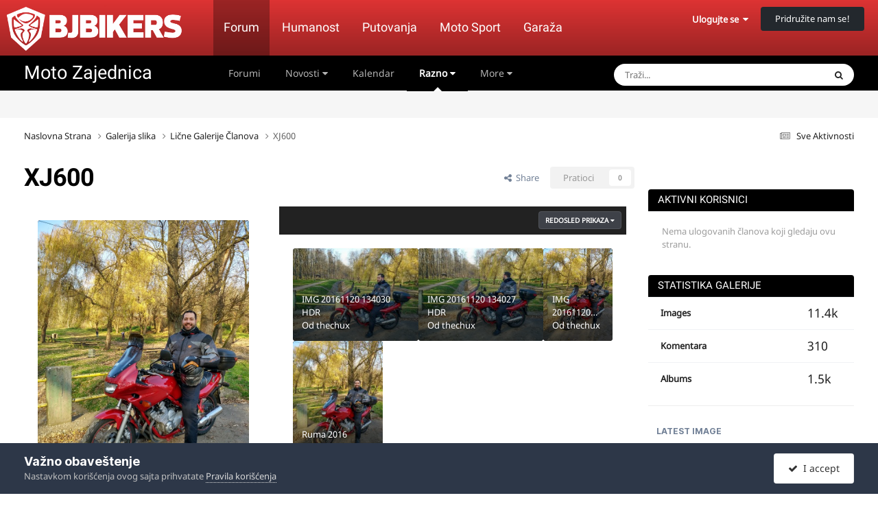

--- FILE ---
content_type: text/html;charset=UTF-8
request_url: https://forum.bjbikers.com/gallery/album/1613-xj600/
body_size: 19826
content:
<!DOCTYPE html>
<html lang="sr" dir="ltr">
	<head>
      	<meta charset="utf-8">
        
            

<!-- IPS Data Layer Start -->
<script>
    /* IPS Configuration */
    const IpsDataLayerConfig = {"_events":{"account_login":{"enabled":true,"formatted_name":"account_login"},"account_logout":{"enabled":true,"formatted_name":"account_logout"},"account_register":{"enabled":true,"formatted_name":"account_register"},"content_comment":{"enabled":false,"formatted_name":"content_comment"},"content_create":{"enabled":false,"formatted_name":"content_create"},"content_react":{"enabled":false,"formatted_name":"content_react"},"content_view":{"enabled":true,"formatted_name":"content_view"},"search":{"enabled":true,"formatted_name":"search"}},"_properties":{"content_container_url":{"event_keys":["content_*","filter_*","sort","file_download"],"pii":false,"formatted_name":"content_container_url","enabled":true,"type":"string","page_level":true},"content_id":{"event_keys":["content_*","file_download"],"pii":false,"formatted_name":"content_id","enabled":true,"type":"number","page_level":true},"author_name":{"event_keys":["content_*","social_reply","file_download"],"pii":true,"formatted_name":"author_name","enabled":true,"type":"string","page_level":true},"content_title":{"event_keys":["content_*","file_download"],"pii":true,"formatted_name":"content_title","enabled":true,"type":"string","page_level":true},"content_url":{"event_keys":["content_*","file_download"],"pii":false,"formatted_name":"content_url","enabled":true,"type":"string","page_level":true},"author_id":{"event_keys":["content_*","social_reply","file_download"],"pii":true,"formatted_name":"author_id","enabled":true,"type":"number | string","replace_with_sso":true,"page_level":true},"comment_type":{"event_keys":["content_comment","content_react","content_quote"],"pii":false,"formatted_name":"comment_type","enabled":true,"type":"string","page_level":false},"comment_url":{"event_keys":["content_comment","content_react","content_quote"],"pii":false,"formatted_name":"comment_url","enabled":true,"type":"string","page_level":false},"community_area":{"event_keys":["filter_*","sort"],"pii":false,"formatted_name":"community_area","enabled":true,"type":"string","page_level":true},"content_age":{"event_keys":["content_*","file_download"],"pii":false,"formatted_name":"content_age","enabled":true,"type":"number","page_level":true},"content_area":{"event_keys":["content_*","filter_*","sort","file_download"],"pii":false,"formatted_name":"content_area","enabled":true,"type":"string","page_level":true},"content_container_id":{"event_keys":["content_*","filter_*","sort","file_download"],"pii":false,"formatted_name":"content_container_id","enabled":true,"type":"number","page_level":true},"content_container_name":{"event_keys":["content_*","filter_*","sort","file_download"],"pii":false,"formatted_name":"content_container_name","enabled":true,"type":"string","page_level":true},"content_container_path":{"event_keys":["content_*"],"pii":false,"formatted_name":"content_container_path","enabled":false,"type":"array","page_level":true,"default":[]},"content_container_type":{"event_keys":["content_*","filter_*","sort","file_download"],"pii":false,"formatted_name":"content_container_type","enabled":true,"type":"string","page_level":true},"content_type":{"event_keys":["content_*","filter_*","sort","file_download"],"pii":false,"formatted_name":"content_type","enabled":true,"type":"string","page_level":true},"file_name":{"event_keys":["file_download"],"pii":false,"formatted_name":"file_name","enabled":true,"type":"string","page_level":false},"ips_time":{"event_keys":["*"],"pii":false,"formatted_name":"ips_time","enabled":true,"type":"number","page_level":true},"page_number":{"event_keys":["content_view","query","filter","sort"],"pii":false,"formatted_name":"page_number","enabled":true,"type":"number","page_level":true},"comment_id":{"event_keys":["content_comment","content_react","content_quote"],"pii":false,"formatted_name":"comment_id","enabled":true,"type":"number","page_level":false},"logged_in":{"event_keys":[],"pii":false,"formatted_name":"logged_in","enabled":true,"type":"number","page_level":true},"logged_in_time":{"event_keys":[],"pii":false,"formatted_name":"logged_in_time","enabled":true,"type":"number","page_level":true},"member_group":{"event_keys":[],"pii":false,"formatted_name":"member_group","enabled":true,"type":"string","page_level":true},"member_group_id":{"event_keys":[],"pii":false,"formatted_name":"member_group_id","enabled":true,"type":"number","page_level":true},"member_id":{"event_keys":[],"pii":true,"formatted_name":"member_id","enabled":true,"type":"number | string","page_level":true,"replace_with_sso":true},"member_name":{"event_keys":[],"pii":true,"formatted_name":"member_name","enabled":true,"type":"string","page_level":true},"profile_group":{"event_keys":["social_*"],"pii":false,"formatted_name":"profile_group","enabled":true,"type":"string","page_level":true},"profile_group_id":{"event_keys":["social_*"],"pii":false,"formatted_name":"profile_group_id","enabled":true,"type":"number","page_level":true},"profile_id":{"event_keys":["social_*"],"pii":true,"formatted_name":"profile_id","enabled":true,"type":"number | string","page_level":true,"replace_with_sso":true},"profile_name":{"event_keys":["social_*"],"pii":true,"formatted_name":"profile_name","enabled":true,"type":"string","page_level":true},"reaction_type":{"event_keys":["content_react"],"pii":false,"formatted_name":"reaction_type","enabled":true,"type":"string","page_level":false},"sort_by":{"event_keys":["*sort"],"pii":false,"formatted_name":"sort_by","enabled":true,"type":"string","page_level":true},"sort_direction":{"event_keys":["*sort"],"pii":false,"formatted_name":"sort_direction","enabled":true,"type":"string","page_level":true},"view_location":{"event_keys":["*_view"],"pii":false,"formatted_name":"view_location","enabled":true,"type":"string","page_level":true,"default":"page"},"query":{"event_keys":["search"],"pii":false,"formatted_name":"query","enabled":true,"type":"string","page_level":false},"filter_title":{"event_keys":["filter_*"],"pii":false,"formatted_name":"filter_title","enabled":true,"type":"string","page_level":false},"ips_key":{"event_keys":["*"],"pii":false,"formatted_name":"ips_key","enabled":false,"type":"string","page_level":true}},"_pii":false,"_pii_groups":[["author_id","author_name"],["member_id","member_name"],["profile_id","profile_name"]]};

    /* IPS Context */
    const IpsDataLayerContext = {"content_container_url":null,"content_id":null,"author_name":null,"content_title":null,"content_url":null,"author_id":null,"community_area":"Gallery","content_age":null,"content_area":"Gallery","content_container_id":null,"content_container_name":null,"content_container_type":null,"content_type":null,"ips_time":null,"page_number":null,"logged_in":0,"logged_in_time":null,"member_group":"Gosti","member_group_id":2,"member_id":null,"member_name":null,"profile_group":null,"profile_group_id":null,"profile_id":null,"profile_name":null,"sort_by":null,"sort_direction":null,"view_location":"page"};

    /* IPS Events */
    const IpsDataLayerEvents = [];
</script>


<!-- Handlers -->

<!-- Initializers -->
<script> let initcodegtm = context => { if ( !(context instanceof Object) ) { return; } /* Set the key and time */ let ips_time = IpsDataLayerConfig._properties.ips_time.enabled ? IpsDataLayerConfig._properties.ips_time.formatted_name : false; let ips_key = IpsDataLayerConfig._properties.ips_key.enabled ? IpsDataLayerConfig._properties.ips_key.formatted_name : false; if ( ips_time ) { context[ips_time] = Math.floor( Date.now() / 1000 ); } if ( ips_key ) { let s = i => { return Math.floor((1 + Math.random()) * Math.pow(16, i)) .toString(16) .substring(1); }; let mt = Date.now(); let sec = Math.floor(mt / 1000); let secString = sec.toString(16); secString = secString.substring( secString.length - 8 ); let ms = ( mt - ( sec * 1000 ) ) * 1000; /* milliseconds*/ let msString = (ms + 0x100000).toString(16).substring(1); let randomId = secString + msString + s(1) + '.' + s(4) + s(4); context[ips_key] = randomId; } for ( let i in context ) { if ( context[i] === null ) { context[i] = undefined; } } try { if (context instanceof Object) { window.dataLayer = window.dataLayer || []; window.dataLayer.push(context); return; } Debug.log( 'Invalid Data Layer Context: The IPS GTM Data Layer Initializer failed because the context wasn\'t an Object' ); } catch (e) { Debug.error('Bad Data Layer Initializer: Event initializer failed!'); } }; initcodegtm(IpsDataLayerContext || {}); </script>
<!-- END Initializers -->

<!-- Head Snippets -->

<!-- END Head Snippets -->

<!-- Event Callbacks -->
<script>
const IpsDataLayerEventHandlers = [
    ( () => _event => { try { if ( (_event._properties instanceof Object) && (typeof _event._key === 'string')) { window.dataLayer = window.dataLayer || []; let properties = {}; for ( let pKey in _event._properties ) { properties[_event._key + '.' + pKey] = _event._properties[pKey]; } window.dataLayer.push( { ...properties, 'event': _event._key } ); return; } Debug.log( 'Invalid Data Layer Event: An event wasn\'t processed by the IPS GTM Data Layer Handler. The event\'s _key has to be a string, and its _properties has to be an Object.' ); } catch (e) { Debug.error( e ); } } )
];
</script>
<!-- END Event Callbacks -->

<!-- Properties Callbacks -->
<script>
const IpsDataLayerPropertiesHandlers = [
    ( () => _properties => { try { if ( _properties instanceof Object ) { delete _properties.event; /* this cannot be set since this handler is NOT for adding GTM events*/ window.dataLayer = window.dataLayer || []; window.dataLayer.push( _properties ); } } catch (e) { Debug.error( e ); } } )
];
</script>
<!-- END Properties Callbacks -->

<!-- END Handlers -->

<!-- IPS Data Layer End -->
        
      
		<title>XJ600 - BJBikers Forum</title>
      
        <!-- Google Tag Manager -->
        <script>(function(w,d,s,l,i){w[l]=w[l]||[];w[l].push({'gtm.start':
        new Date().getTime(),event:'gtm.js'});var f=d.getElementsByTagName(s)[0],
        j=d.createElement(s),dl=l!='dataLayer'?'&l='+l:'';j.async=true;j.src=
        'https://www.googletagmanager.com/gtm.js?id='+i+dl;f.parentNode.insertBefore(j,f);
        })(window,document,'script','dataLayer','GTM-ND4WXWJ');</script>
        <!-- End Google Tag Manager -->
      
		<!--[if lt IE 9]>
			
		    <script src="//forum.bjbikers.com/applications/core/interface/html5shiv/html5shiv.js"></script>
		<![endif]-->
		

	<meta name="viewport" content="width=device-width, initial-scale=1">



	<meta name="twitter:card" content="summary_large_image" />


	
		<meta name="twitter:site" content="@bjbikers" />
	



	
		
	

	
		
			
				<meta name="description" content="Sve lične galerije članova na jednom mestu">
			
		
	

	
		
			
				<meta property="og:title" content="XJ600">
			
		
	

	
		
			
				<meta property="og:description" content="Sve lične galerije članova na jednom mestu">
			
		
	

	
		
			
				<meta property="og:url" content="https://forum.bjbikers.com/gallery/album/1613-xj600/">
			
		
	

	
		
			
				<meta property="og:image" content="https://forum.bjbikers.com/uploads/gallery/album_1613/gallery_24924_1613_116260.jpg">
			
		
	

	
		
			
				<meta property="og:site_name" content="BJBikers Forum">
			
		
	

	
		
			
				<meta property="og:locale" content="sr_RS">
			
		
	


	
		<link rel="canonical" href="https://forum.bjbikers.com/gallery/album/1613-xj600/" />
	

	
		<link as="style" rel="preload" href="https://forum.bjbikers.com/applications/core/interface/ckeditor/ckeditor/skins/moono/editor.css?t=P1PF" />
	

<link rel="alternate" type="application/rss+xml" title="Najsvežije teme" href="https://forum.bjbikers.com/rss/1-latest-active-topics.xml/" /><link rel="alternate" type="application/rss+xml" title="Latest Images" href="https://forum.bjbikers.com/gallery/images.xml/" /><link rel="alternate" type="application/rss+xml" title="Latest Images: XJ600" href="https://forum.bjbikers.com/gallery/images.xml/?album=1613" />



<link rel="manifest" href="https://forum.bjbikers.com/manifest.webmanifest/">
<meta name="msapplication-config" content="https://forum.bjbikers.com/browserconfig.xml/">
<meta name="msapplication-starturl" content="/">
<meta name="application-name" content="BJBikers Forum">
<meta name="apple-mobile-web-app-title" content="BJBikers Forum">

	<meta name="theme-color" content="#000000">


	<meta name="msapplication-TileColor" content="#000000">









<link rel="preload" href="//forum.bjbikers.com/applications/core/interface/font/fontawesome-webfont.woff2?v=4.7.0" as="font" crossorigin="anonymous">
		

	<link rel='stylesheet' href='https://forum.bjbikers.com/uploads/css_built_2/341e4a57816af3ba440d891ca87450ff_framework.css?v=9c774903531759520023' media='all'>

	<link rel='stylesheet' href='https://forum.bjbikers.com/uploads/css_built_2/05e81b71abe4f22d6eb8d1a929494829_responsive.css?v=9c774903531759520023' media='all'>

	<link rel='stylesheet' href='https://forum.bjbikers.com/uploads/css_built_2/20446cf2d164adcc029377cb04d43d17_flags.css?v=9c774903531759520023' media='all'>

	<link rel='stylesheet' href='https://forum.bjbikers.com/uploads/css_built_2/90eb5adf50a8c640f633d47fd7eb1778_core.css?v=9c774903531759520023' media='all'>

	<link rel='stylesheet' href='https://forum.bjbikers.com/uploads/css_built_2/5a0da001ccc2200dc5625c3f3934497d_core_responsive.css?v=9c774903531759520023' media='all'>

	<link rel='stylesheet' href='https://forum.bjbikers.com/uploads/css_built_2/37c6452ea623de41c991284837957128_gallery.css?v=9c774903531759520023' media='all'>

	<link rel='stylesheet' href='https://forum.bjbikers.com/uploads/css_built_2/22e9af7d7c6ac7ddc7db0f1b0d471efc_gallery_responsive.css?v=9c774903531759520023' media='all'>

	<link rel='stylesheet' href='https://forum.bjbikers.com/uploads/css_built_2/8a32dcbf06236254181d222455063219_global.css?v=9c774903531759520023' media='all'>

	<link rel='stylesheet' href='https://forum.bjbikers.com/uploads/css_built_2/885a2e418b87306e5ae0b62323d68d08_widgets.css?v=9c774903531759520023' media='all'>





<link rel='stylesheet' href='https://forum.bjbikers.com/uploads/css_built_2/258adbb6e4f3e83cd3b355f84e3fa002_custom.css?v=9c774903531759520023' media='all'>




		
		

	
	<link rel='shortcut icon' href='https://forum.bjbikers.com/uploads/monthly_2018_10/bjbikersfavicon.ico.219b7e63e4eeb953e097e6c2705f657f.ico' type="image/x-icon">

      
      
      <!-- Start AdManager-->
      <script async src="https://securepubads.g.doubleclick.net/tag/js/gpt.js"></script><script>
	  if(IpsDataLayerContext.content_container_name === undefined){IpsDataLayerContext.content_container_name = "homepage";};
	  var googletag=googletag ||{}; googletag.cmd=googletag.cmd || [];</script><script>
      var adUnits=[];googletag.cmd.push(function(){googletag.pubads().setTargeting('forum', IpsDataLayerContext.content_container_name); var mappingTopBanner=googletag.sizeMapping().addSize([21,21],[[300,250],[320,100],[320,50]]).addSize([320,21],[[300,250],[320,100],[320,50]]).addSize([768,21],[[728,90],[468,60]]).addSize([1023,21],[[970,250],[728,90]]).build();var mappingSideBanner=googletag.sizeMapping().addSize([21,21],[[300,250],[300,100]]).addSize([320,21],[[300,250],[300,100]]).addSize([1023,21],[[300,250],[300,600],[160,600]]).build();var mappingFooterBanner=googletag.sizeMapping().addSize([21,21],[[300,250],[320,100],[320,50]]).addSize([320,21],[[300,250],[320,100],[320,50]]).addSize([768,21],[[728,90],[468,60]]).addSize([1023,21],[[970,250],[728,90]]).build();var mappingAfterLastPostForumBanner=googletag.sizeMapping().addSize([21,21],[[300,250],[320,100],[320,50]]).addSize([320,21],[[300,250],[320,100],[320,50]]).addSize([768,21],[[728,90],[468,60]]).addSize([1023,21],[[970,250],[728,90]]).build();adUnits[0]=googletag.defineSlot('/135742372/top-banner-desktop',[[970,250],[300,250],[320,50],[468,60],[320,100],[728,90]],'div-gpt-ad-1640017516100-0').addService(googletag.pubads()).defineSizeMapping(mappingTopBanner);adUnits[1]=googletag.defineSlot('/135742372/side-banner-position-1',[[300,600],[300,100],[160,600],[300,250]],'div-gpt-ad-1640017639492-0').addService(googletag.pubads()).defineSizeMapping(mappingSideBanner);adUnits[2]=googletag.defineSlot('/135742372/footer-banner-position',[[468,60],[300,250],[320,100],[320,50],[970,250],[728,90]],'div-gpt-ad-1640017698448-0').addService(googletag.pubads()).defineSizeMapping(mappingFooterBanner);adUnits[3]=googletag.defineSlot('/135742372/after-last-post-forum',[[468,60],[300,250],[320,100],[320,50],[970,250],[728,90]],'div-gpt-ad-1640777928430-0').addService(googletag.pubads()).defineSizeMapping(mappingAfterLastPostForumBanner);googletag.pubads().setCentering(!0);googletag.pubads().collapseEmptyDivs(!0,!0);googletag.pubads().enableAsyncRendering();googletag.pubads().setSafeFrameConfig({allowOverlayExpansion:!0});googletag.pubads().enableLazyLoad({fetchMarginPercent:200,renderMarginPercent:100,mobileScaling:0.5});googletag.enableServices();});
      </script>
      <!-- End AdManager-->
      
	</head>
	<body class="ipsApp ipsApp_front ipsJS_none ipsClearfix" data-controller="core.front.core.app,core.front.core.dataLayer"  data-message=""  data-pageapp="gallery" data-pagelocation="front" data-pagemodule="gallery" data-pagecontroller="browse">

      <!-- Google Tag Manager (noscript) -->
      <noscript><iframe src="https://www.googletagmanager.com/ns.html?id=GTM-ND4WXWJ" height="0" width="0" style="display:none;visibility:hidden"></iframe></noscript>
      <!-- End Google Tag Manager (noscript) -->
      
      
      <a href="#elContent" class="ipsHide" title="Go to main content on this page" accesskey="m">Jump to content</a>
		
		





		

		
<ul id='elMobileNav' class='ipsResponsive_hideDesktop' data-controller='core.front.core.mobileNav'>
	
		
			
			
				
				
			
				
					<li id='elMobileBreadcrumb'>
						<a href='https://forum.bjbikers.com/gallery/category/1-li%C4%8Dne-galerije-%C4%8Dlanova/'>
							<span>Lične Galerije Članova</span>
						</a>
					</li>
				
				
			
				
				
			
		
	
	
	
	<li >
		<a data-action="defaultStream" href='https://forum.bjbikers.com/discover/'><i class="fa fa-newspaper-o" aria-hidden="true"></i></a>
	</li>

	
		<li class='ipsJS_show'>
			<a href='https://forum.bjbikers.com/search/'><i class='fa fa-search'></i></a>
		</li>
    
    <li data-ipsDrawer data-ipsDrawer-drawerElem='#elMobileDrawer'>
		<a href='#'>
			
			
				
			
			
			
			<i class='fa fa-navicon'></i>
		</a>
	</li>
</ul>


<!--		<div id='ipsLayout_header' class='ipsClearfix'>-->
<!--			<header>-->
<!--				<div class='ipsLayout_container'>-->
<!--					


<a href='https://forum.bjbikers.com/' id='elLogo' accesskey='1'><img src="https://forum.bjbikers.com/uploads/monthly_2018_03/bjbikerslogo.png.6031ff9213878e6b40a34e12647440a5.png" alt='BJBikers Forum'></a>
-->
<!--					

	<ul id="elUserNav" class="ipsList_inline cSignedOut ipsClearfix ipsResponsive_hidePhone ipsResponsive_block">
		<li id="elSignInLink">
			
				<a href="//forum.bjbikers.com/login/" data-ipsmenu-closeonclick="false" data-ipsmenu id="elUserSignIn">
					Ulogujte se  <i class="fa fa-caret-down"></i>
				</a>
			
			
<div id='elUserSignIn_menu' class='ipsMenu ipsMenu_auto ipsHide'>
	<form accept-charset='utf-8' method='post' action='//forum.bjbikers.com/login/'>
		<input type="hidden" name="csrfKey" value="7b132ca8bb58e190a08747168f9d41f4">
		<input type="hidden" name="ref" value="aHR0cHM6Ly9mb3J1bS5iamJpa2Vycy5jb20vZ2FsbGVyeS9hbGJ1bS8xNjEzLXhqNjAwLw==">
		<div data-role="loginForm">
			
			
			
				
<div class="ipsPad ipsForm ipsForm_vertical">
	<h4 class="ipsType_sectionHead">Ulogujte se</h4>
	<br><br>
	<ul class='ipsList_reset'>
		<li class="ipsFieldRow ipsFieldRow_noLabel ipsFieldRow_fullWidth">
			
			
				<input type="text" placeholder="Korisničko ime ili Email adresa" name="auth" autocomplete="email">
			
		</li>
		<li class="ipsFieldRow ipsFieldRow_noLabel ipsFieldRow_fullWidth">
			<input type="password" placeholder="Lozinka" name="password" autocomplete="current-password">
		</li>
		<li class="ipsFieldRow ipsFieldRow_checkbox ipsClearfix">
			<span class="ipsCustomInput">
				<input type="checkbox" name="remember_me" id="remember_me_checkbox" value="1" checked aria-checked="true">
				<span></span>
			</span>
			<div class="ipsFieldRow_content">
				<label class="ipsFieldRow_label" for="remember_me_checkbox">Zapamti me</label>
				<span class="ipsFieldRow_desc">Nije preporučljivo ako ne koristite lični računar</span>
			</div>
		</li>
		<li class="ipsFieldRow ipsFieldRow_fullWidth">
			<button type="submit" name="_processLogin" value="usernamepassword" class="ipsButton ipsButton_primary ipsButton_small" id="elSignIn_submit">Ulogujte se</button>
			
				<p class="ipsType_right ipsType_small">
					
						<a href='https://forum.bjbikers.com/lostpassword/' data-ipsDialog data-ipsDialog-title='Da li ste zaboravili svoju lozinku?'>
					
					Da li ste zaboravili svoju lozinku?</a>
				</p>
			
		</li>
	</ul>
</div>
			
		</div>
	</form>
</div>
		</li>
		
			<li>
				<a href="//forum.bjbikers.com/register/" id="elRegisterButton" class="ipsButton ipsButton_normal ipsButton_primary">
					Pridružite nam se!
				</a>
			</li>
		
	</ul>
-->
<!--				</div>-->
<!--			</header>-->
<!--			

	<nav data-controller='core.front.core.navBar' class='ipsNavBar_noSubBars ipsResponsive_showDesktop'>
		<div class='ipsNavBar_primary ipsLayout_container ipsNavBar_noSubBars'>
			<ul data-role="primaryNavBar" class='ipsClearfix'>
				


	
		
		
		<li  id='elNavSecondary_8' data-role="navBarItem" data-navApp="forums" data-navExt="Forums">
			
			
				<a href="https://forum.bjbikers.com"  data-navItem-id="8" >
					Forumi<span class='ipsNavBar_active__identifier'></span>
				</a>
			
			
		</li>
	
	

	
		
		
		<li  id='elNavSecondary_2' data-role="navBarItem" data-navApp="core" data-navExt="Menu">
			
			
				<a href="#" id="elNavigation_2" data-ipsMenu data-ipsMenu-appendTo='#elNavSecondary_2' data-ipsMenu-activeClass='ipsNavActive_menu' data-navItem-id="2" >
					Novosti <i class="fa fa-caret-down"></i><span class='ipsNavBar_active__identifier'></span>
				</a>
				<ul id="elNavigation_2_menu" class="ipsMenu ipsMenu_auto ipsHide">
					

	
		
			<li class='ipsMenu_item' >
				<a href='https://forum.bjbikers.com/discover/' >
					Sve Aktivnosti
				</a>
			</li>
		
	

	

	

	

	
		
			<li class='ipsMenu_item' >
				<a href='https://forum.bjbikers.com/search/' >
					Pretraga
				</a>
			</li>
		
	

				</ul>
			
			
		</li>
	
	

	
		
		
		<li  id='elNavSecondary_17' data-role="navBarItem" data-navApp="calendar" data-navExt="Calendar">
			
			
				<a href="https://forum.bjbikers.com/events/"  data-navItem-id="17" >
					Kalendar<span class='ipsNavBar_active__identifier'></span>
				</a>
			
			
		</li>
	
	

	
		
		
			
		
		<li class='ipsNavBar_active' data-active id='elNavSecondary_1' data-role="navBarItem" data-navApp="core" data-navExt="Menu">
			
			
				<a href="#" id="elNavigation_1" data-ipsMenu data-ipsMenu-appendTo='#elNavSecondary_1' data-ipsMenu-activeClass='ipsNavActive_menu' data-navItem-id="1" data-navDefault>
					Razno <i class="fa fa-caret-down"></i><span class='ipsNavBar_active__identifier'></span>
				</a>
				<ul id="elNavigation_1_menu" class="ipsMenu ipsMenu_auto ipsHide">
					

	
		
			<li class='ipsMenu_item' >
				<a href='https://forum.bjbikers.com/staff/' >
					Uredništvo
				</a>
			</li>
		
	

	
		
			<li class='ipsMenu_item' >
				<a href='https://forum.bjbikers.com/online/' >
					Online Korisnici
				</a>
			</li>
		
	

	

	
		
			<li class='ipsMenu_item' >
				<a href='https://forum.bjbikers.com/gallery/' >
					Galerija Slika
				</a>
			</li>
		
	

	

				</ul>
			
			
		</li>
	
	

	
		
		
		<li  id='elNavSecondary_12' data-role="navBarItem" data-navApp="core" data-navExt="Guidelines">
			
			
				<a href="https://forum.bjbikers.com/guidelines/"  data-navItem-id="12" >
					Pravila Ponašanja<span class='ipsNavBar_active__identifier'></span>
				</a>
			
			
		</li>
	
	

	
	

				<li class='ipsHide' id='elNavigationMore' data-role='navMore'>
					<a href='#' data-ipsMenu data-ipsMenu-appendTo='#elNavigationMore' id='elNavigationMore_dropdown'>More</a>
					<ul class='ipsNavBar_secondary ipsHide' data-role='secondaryNavBar'>
						<li class='ipsHide' id='elNavigationMore_more' data-role='navMore'>
							<a href='#' data-ipsMenu data-ipsMenu-appendTo='#elNavigationMore_more' id='elNavigationMore_more_dropdown'>More <i class='fa fa-caret-down'></i></a>
							<ul class='ipsHide ipsMenu ipsMenu_auto' id='elNavigationMore_more_dropdown_menu' data-role='moreDropdown'></ul>
						</li>
					</ul>
				</li>
			</ul>
			

	<div id="elSearchWrapper">
		<div id='elSearch' data-controller="core.front.core.quickSearch">
			<form accept-charset='utf-8' action='//forum.bjbikers.com/search/?do=quicksearch' method='post'>
                <input type='search' id='elSearchField' placeholder='Traži...' name='q' autocomplete='off' aria-label='Pretraga'>
                <details class='cSearchFilter'>
                    <summary class='cSearchFilter__text'></summary>
                    <ul class='cSearchFilter__menu'>
                        
                        <li><label><input type="radio" name="type" value="all"  checked><span class='cSearchFilter__menuText'>Everywhere</span></label></li>
                        
                        
                            <li><label><input type="radio" name="type" value="core_statuses_status"><span class='cSearchFilter__menuText'>Status Updates</span></label></li>
                        
                            <li><label><input type="radio" name="type" value="forums_topic"><span class='cSearchFilter__menuText'>Teme</span></label></li>
                        
                            <li><label><input type="radio" name="type" value="gallery_image"><span class='cSearchFilter__menuText'>Slike</span></label></li>
                        
                            <li><label><input type="radio" name="type" value="gallery_album_item"><span class='cSearchFilter__menuText'>Albums</span></label></li>
                        
                            <li><label><input type="radio" name="type" value="calendar_event"><span class='cSearchFilter__menuText'>Događaji</span></label></li>
                        
                            <li><label><input type="radio" name="type" value="cms_records1"><span class='cSearchFilter__menuText'>Article</span></label></li>
                        
                            <li><label><input type="radio" name="type" value="core_members"><span class='cSearchFilter__menuText'>Članovi</span></label></li>
                        
                    </ul>
                </details>
				<button class='cSearchSubmit' type="submit" aria-label='Pretraga'><i class="fa fa-search"></i></button>
			</form>
		</div>
	</div>

		</div>
	</nav>
-->
<!--		</div>-->
<!---->



		<div id="elSiteHeaderMenu" class="ipsResponsive_hideTablet ipsResponsive_hidePhone">
			<header>
				<div class="ipsLayout_container">
					<a href="https://bjbikers.com"><img src="https://forum.bjbikers.com/uploads/set_resources_2/d0e70b4cbb9ab8afb1bc1065a3f8487a_bjbikerslogo.png" alt="BJBikers" id="elSiteLogo"></a>

					<ul id="elSiteMenu" class="ipsResponsive_hidePhone ipsResponsive_hideTablet">
                      	<li class="current-menu-item"><a href="https://forum.bjbikers.com/" title="Forum Moto Zajednice">Forum</a></li>
                      
						<li><a href="https://bjbikers.com/teme/humanost/" title="Vesti">Humanost</a></li>
                      	<li><a href="https://bjbikers.com/teme/putovanje/" title="Putovanja">Putovanja</a></li>
                      	<li><a href="https://bjbikers.com/teme/moto-sport/" title="Moto Sport">Moto Sport</a></li>
                      	<li><a href="https://bjbikers.com/teme/garaza/" title="Garaža">Garaža</a></li>
					</ul>

					

	<ul id="elUserNav" class="ipsList_inline cSignedOut ipsClearfix ipsResponsive_hidePhone ipsResponsive_block">
		<li id="elSignInLink">
			
				<a href="//forum.bjbikers.com/login/" data-ipsmenu-closeonclick="false" data-ipsmenu id="elUserSignIn">
					Ulogujte se  <i class="fa fa-caret-down"></i>
				</a>
			
			
<div id='elUserSignIn_menu' class='ipsMenu ipsMenu_auto ipsHide'>
	<form accept-charset='utf-8' method='post' action='//forum.bjbikers.com/login/'>
		<input type="hidden" name="csrfKey" value="7b132ca8bb58e190a08747168f9d41f4">
		<input type="hidden" name="ref" value="aHR0cHM6Ly9mb3J1bS5iamJpa2Vycy5jb20vZ2FsbGVyeS9hbGJ1bS8xNjEzLXhqNjAwLw==">
		<div data-role="loginForm">
			
			
			
				
<div class="ipsPad ipsForm ipsForm_vertical">
	<h4 class="ipsType_sectionHead">Ulogujte se</h4>
	<br><br>
	<ul class='ipsList_reset'>
		<li class="ipsFieldRow ipsFieldRow_noLabel ipsFieldRow_fullWidth">
			
			
				<input type="text" placeholder="Korisničko ime ili Email adresa" name="auth" autocomplete="email">
			
		</li>
		<li class="ipsFieldRow ipsFieldRow_noLabel ipsFieldRow_fullWidth">
			<input type="password" placeholder="Lozinka" name="password" autocomplete="current-password">
		</li>
		<li class="ipsFieldRow ipsFieldRow_checkbox ipsClearfix">
			<span class="ipsCustomInput">
				<input type="checkbox" name="remember_me" id="remember_me_checkbox" value="1" checked aria-checked="true">
				<span></span>
			</span>
			<div class="ipsFieldRow_content">
				<label class="ipsFieldRow_label" for="remember_me_checkbox">Zapamti me</label>
				<span class="ipsFieldRow_desc">Nije preporučljivo ako ne koristite lični računar</span>
			</div>
		</li>
		<li class="ipsFieldRow ipsFieldRow_fullWidth">
			<button type="submit" name="_processLogin" value="usernamepassword" class="ipsButton ipsButton_primary ipsButton_small" id="elSignIn_submit">Ulogujte se</button>
			
				<p class="ipsType_right ipsType_small">
					
						<a href='https://forum.bjbikers.com/lostpassword/' data-ipsDialog data-ipsDialog-title='Da li ste zaboravili svoju lozinku?'>
					
					Da li ste zaboravili svoju lozinku?</a>
				</p>
			
		</li>
	</ul>
</div>
			
		</div>
	</form>
</div>
		</li>
		
			<li>
				<a href="//forum.bjbikers.com/register/" id="elRegisterButton" class="ipsButton ipsButton_normal ipsButton_primary">
					Pridružite nam se!
				</a>
			</li>
		
	</ul>

				</div>
			</header>
		</div>

		<div class="header basic_header">
			<div class="ipsLayout_container clearfix">

				<h1><a href="https://forum.bjbikers.com/">Moto Zajednica</a></h1>
				

	<nav data-controller='core.front.core.navBar' class='ipsNavBar_noSubBars ipsResponsive_showDesktop'>
		<div class='ipsNavBar_primary ipsLayout_container ipsNavBar_noSubBars'>
			<ul data-role="primaryNavBar" class='ipsClearfix'>
				


	
		
		
		<li  id='elNavSecondary_8' data-role="navBarItem" data-navApp="forums" data-navExt="Forums">
			
			
				<a href="https://forum.bjbikers.com"  data-navItem-id="8" >
					Forumi<span class='ipsNavBar_active__identifier'></span>
				</a>
			
			
		</li>
	
	

	
		
		
		<li  id='elNavSecondary_2' data-role="navBarItem" data-navApp="core" data-navExt="Menu">
			
			
				<a href="#" id="elNavigation_2" data-ipsMenu data-ipsMenu-appendTo='#elNavSecondary_2' data-ipsMenu-activeClass='ipsNavActive_menu' data-navItem-id="2" >
					Novosti <i class="fa fa-caret-down"></i><span class='ipsNavBar_active__identifier'></span>
				</a>
				<ul id="elNavigation_2_menu" class="ipsMenu ipsMenu_auto ipsHide">
					

	
		
			<li class='ipsMenu_item' >
				<a href='https://forum.bjbikers.com/discover/' >
					Sve Aktivnosti
				</a>
			</li>
		
	

	

	

	

	
		
			<li class='ipsMenu_item' >
				<a href='https://forum.bjbikers.com/search/' >
					Pretraga
				</a>
			</li>
		
	

				</ul>
			
			
		</li>
	
	

	
		
		
		<li  id='elNavSecondary_17' data-role="navBarItem" data-navApp="calendar" data-navExt="Calendar">
			
			
				<a href="https://forum.bjbikers.com/events/"  data-navItem-id="17" >
					Kalendar<span class='ipsNavBar_active__identifier'></span>
				</a>
			
			
		</li>
	
	

	
		
		
			
		
		<li class='ipsNavBar_active' data-active id='elNavSecondary_1' data-role="navBarItem" data-navApp="core" data-navExt="Menu">
			
			
				<a href="#" id="elNavigation_1" data-ipsMenu data-ipsMenu-appendTo='#elNavSecondary_1' data-ipsMenu-activeClass='ipsNavActive_menu' data-navItem-id="1" data-navDefault>
					Razno <i class="fa fa-caret-down"></i><span class='ipsNavBar_active__identifier'></span>
				</a>
				<ul id="elNavigation_1_menu" class="ipsMenu ipsMenu_auto ipsHide">
					

	
		
			<li class='ipsMenu_item' >
				<a href='https://forum.bjbikers.com/staff/' >
					Uredništvo
				</a>
			</li>
		
	

	
		
			<li class='ipsMenu_item' >
				<a href='https://forum.bjbikers.com/online/' >
					Online Korisnici
				</a>
			</li>
		
	

	

	
		
			<li class='ipsMenu_item' >
				<a href='https://forum.bjbikers.com/gallery/' >
					Galerija Slika
				</a>
			</li>
		
	

	

				</ul>
			
			
		</li>
	
	

	
		
		
		<li  id='elNavSecondary_12' data-role="navBarItem" data-navApp="core" data-navExt="Guidelines">
			
			
				<a href="https://forum.bjbikers.com/guidelines/"  data-navItem-id="12" >
					Pravila Ponašanja<span class='ipsNavBar_active__identifier'></span>
				</a>
			
			
		</li>
	
	

	
	

				<li class='ipsHide' id='elNavigationMore' data-role='navMore'>
					<a href='#' data-ipsMenu data-ipsMenu-appendTo='#elNavigationMore' id='elNavigationMore_dropdown'>More</a>
					<ul class='ipsNavBar_secondary ipsHide' data-role='secondaryNavBar'>
						<li class='ipsHide' id='elNavigationMore_more' data-role='navMore'>
							<a href='#' data-ipsMenu data-ipsMenu-appendTo='#elNavigationMore_more' id='elNavigationMore_more_dropdown'>More <i class='fa fa-caret-down'></i></a>
							<ul class='ipsHide ipsMenu ipsMenu_auto' id='elNavigationMore_more_dropdown_menu' data-role='moreDropdown'></ul>
						</li>
					</ul>
				</li>
			</ul>
			

	<div id="elSearchWrapper">
		<div id='elSearch' data-controller="core.front.core.quickSearch">
			<form accept-charset='utf-8' action='//forum.bjbikers.com/search/?do=quicksearch' method='post'>
                <input type='search' id='elSearchField' placeholder='Traži...' name='q' autocomplete='off' aria-label='Pretraga'>
                <details class='cSearchFilter'>
                    <summary class='cSearchFilter__text'></summary>
                    <ul class='cSearchFilter__menu'>
                        
                        <li><label><input type="radio" name="type" value="all"  checked><span class='cSearchFilter__menuText'>Everywhere</span></label></li>
                        
                        
                            <li><label><input type="radio" name="type" value="core_statuses_status"><span class='cSearchFilter__menuText'>Status Updates</span></label></li>
                        
                            <li><label><input type="radio" name="type" value="forums_topic"><span class='cSearchFilter__menuText'>Teme</span></label></li>
                        
                            <li><label><input type="radio" name="type" value="gallery_image"><span class='cSearchFilter__menuText'>Slike</span></label></li>
                        
                            <li><label><input type="radio" name="type" value="gallery_album_item"><span class='cSearchFilter__menuText'>Albums</span></label></li>
                        
                            <li><label><input type="radio" name="type" value="calendar_event"><span class='cSearchFilter__menuText'>Događaji</span></label></li>
                        
                            <li><label><input type="radio" name="type" value="cms_records1"><span class='cSearchFilter__menuText'>Article</span></label></li>
                        
                            <li><label><input type="radio" name="type" value="core_members"><span class='cSearchFilter__menuText'>Članovi</span></label></li>
                        
                    </ul>
                </details>
				<button class='cSearchSubmit' type="submit" aria-label='Pretraga'><i class="fa fa-search"></i></button>
			</form>
		</div>
	</div>

		</div>
	</nav>


			</div>
		</div>

		<div id="ipsLayout_header" class="ipsClearfix"></div>

		<div class="ad-subnav-container ipsResponsive_block">
          <div style="text-align:center;border:0px;padding:20px">
    <!-- /135742372/top-banner -->
    <div id='div-gpt-ad-1640017516100-0'>
        <script>
            googletag.cmd.push(function() { googletag.display('div-gpt-ad-1640017516100-0'); });
        </script>
    </div>
</div>

      	</div>

		<main id="ipsLayout_body" class="ipsLayout_container">
			<div id="ipsLayout_contentArea">
				<div id="ipsLayout_contentWrapper">
					
<nav class='ipsBreadcrumb ipsBreadcrumb_top ipsFaded_withHover'>
	

	<ul class='ipsList_inline ipsPos_right'>
		
		<li >
			<a data-action="defaultStream" class='ipsType_light '  href='https://forum.bjbikers.com/discover/'><i class="fa fa-newspaper-o" aria-hidden="true"></i> <span>Sve Aktivnosti</span></a>
		</li>
		
	</ul>

	<ul data-role="breadcrumbList">
		<li>
			<a title="Naslovna Strana" href='https://forum.bjbikers.com/'>
				<span>Naslovna Strana <i class='fa fa-angle-right'></i></span>
			</a>
		</li>
		
		
			<li>
				
					<a href='https://forum.bjbikers.com/gallery/'>
						<span>Galerija slika <i class='fa fa-angle-right' aria-hidden="true"></i></span>
					</a>
				
			</li>
		
			<li>
				
					<a href='https://forum.bjbikers.com/gallery/category/1-li%C4%8Dne-galerije-%C4%8Dlanova/'>
						<span>Lične Galerije Članova <i class='fa fa-angle-right' aria-hidden="true"></i></span>
					</a>
				
			</li>
		
			<li>
				
					XJ600
				
			</li>
		
	</ul>
</nav>
					
					<div id="ipsLayout_mainArea">
						<a id="elContent"></a>
						
						
						
						

	




						



<div class="ipsPageHeader ipsBox ipsPadding ipsResponsive_pull ipsClearfix ipsSpacer_bottom">
	<div class='ipsPageHeader__meta ipsFlex ipsFlex-jc:between ipsFlex-ai:center ipsFlex-fw:wrap ipsGap:3'>
		<div class='ipsFlex-flex:11'>
			<h1 class="ipsType_pageTitle ipsContained_container">
				
				
				
					<span class='ipsContained ipsType_break'>XJ600</span>
				
			</h1>
		</div>
		<div class='ipsFlex-flex:01 ipsResponsive_hidePhone'>
			<div class='ipsShareLinks'>
				
					


    <a href='#elShareItem_523595737_menu' id='elShareItem_523595737' data-ipsMenu class='ipsShareButton ipsButton ipsButton_verySmall ipsButton_link ipsButton_link--light'>
        <span><i class='fa fa-share-alt'></i></span> &nbsp;Share
    </a>

    <div class='ipsPadding ipsMenu ipsMenu_normal ipsHide' id='elShareItem_523595737_menu' data-controller="core.front.core.sharelink">
        
        
        <span data-ipsCopy data-ipsCopy-flashmessage>
            <a href="https://forum.bjbikers.com/gallery/album/1613-xj600/" class="ipsButton ipsButton_light ipsButton_small ipsButton_fullWidth" data-role="copyButton" data-clipboard-text="https://forum.bjbikers.com/gallery/album/1613-xj600/" data-ipstooltip title='Copy Link to Clipboard'><i class="fa fa-clone"></i> https://forum.bjbikers.com/gallery/album/1613-xj600/</a>
        </span>
        <ul class='ipsShareLinks ipsMargin_top:half'>
            
                <li>
<a href="https://x.com/share?url=https%3A%2F%2Fforum.bjbikers.com%2Fgallery%2Falbum%2F1613-xj600%2F" class="cShareLink cShareLink_x" target="_blank" data-role="shareLink" title='Share on X' data-ipsTooltip rel='nofollow noopener'>
    <i class="fa fa-x"></i>
</a></li>
            
                <li>
<a href="https://www.facebook.com/sharer/sharer.php?u=https%3A%2F%2Fforum.bjbikers.com%2Fgallery%2Falbum%2F1613-xj600%2F" class="cShareLink cShareLink_facebook" target="_blank" data-role="shareLink" title='Share on Facebook' data-ipsTooltip rel='noopener nofollow'>
	<i class="fa fa-facebook"></i>
</a></li>
            
                <li>
<a href="https://www.reddit.com/submit?url=https%3A%2F%2Fforum.bjbikers.com%2Fgallery%2Falbum%2F1613-xj600%2F&amp;title=XJ600" rel="nofollow noopener" class="cShareLink cShareLink_reddit" target="_blank" title='Share on Reddit' data-ipsTooltip>
	<i class="fa fa-reddit"></i>
</a></li>
            
                <li>
<a href="https://pinterest.com/pin/create/button/?url=https://forum.bjbikers.com/gallery/album/1613-xj600/&amp;media=https://forum.bjbikers.com/uploads/gallery/album_1613/gallery_24924_1613_116260.jpg" class="cShareLink cShareLink_pinterest" rel="nofollow noopener" target="_blank" data-role="shareLink" title='Share on Pinterest' data-ipsTooltip>
	<i class="fa fa-pinterest"></i>
</a></li>
            
        </ul>
        
            <hr class='ipsHr'>
            <button class='ipsHide ipsButton ipsButton_verySmall ipsButton_light ipsButton_fullWidth ipsMargin_top:half' data-controller='core.front.core.webshare' data-role='webShare' data-webShareTitle='XJ600' data-webShareText='XJ600' data-webShareUrl='https://forum.bjbikers.com/gallery/album/1613-xj600/'>More sharing options...</button>
        
    </div>

				
				



				
				

<div data-followApp='gallery' data-followArea='album' data-followID='1613' data-controller='core.front.core.followButton'>
	

	<a href='https://forum.bjbikers.com/login/' rel="nofollow" class="ipsFollow ipsPos_middle ipsButton ipsButton_light ipsButton_verySmall ipsButton_disabled" data-role="followButton" data-ipsTooltip title='Ulogujte se da biste ovo pratili'>
		<span>Pratioci</span>
		<span class='ipsCommentCount'>0</span>
	</a>

</div>
			</div>
		</div>
	</div>
</div>

<div class='ipsColumns ipsColumns_collapsePhone'>
	<div class='ipsColumn ipsColumn_veryWide'>
		<div class='ipsBox ipsResponsive_pull lg:ipsPos_sticky'>
			<div class='ipsPadding'>
				
					<div class='ipsSpacer_bottom'>
						<div class='ipsImageBlock'>
							<div class='ipsImageBlock__main'>
								<img src='https://forum.bjbikers.com/uploads/gallery/album_1613/gallery_24924_1613_116260.jpg' alt="XJ600" loading='lazy'>
							</div>
						</div>
					</div>
				

				
					
					



<div class='ipsType_richText ipsType_medium' data-controller='core.front.core.lightboxedImages'  data-ipsTruncate data-ipsTruncate-size="10 lines">
XJ600 Diversion
</div>

				

				

				<ul class='ipsMargin_top ipsList_icons ipsType_semiBold'>
					
						<li class='ipsType_light ipsType_unbold'><i class='fa fa-user-circle-o'></i> Album kreirao član 


<a href='https://forum.bjbikers.com/profile/24924-thechux/' rel="nofollow" data-ipsHover data-ipsHover-width='370' data-ipsHover-target='https://forum.bjbikers.com/profile/24924-thechux/?do=hovercard&amp;referrer=https%253A%252F%252Fforum.bjbikers.com%252Fgallery%252Falbum%252F1613-xj600%252F' title="Go to thechux's profile" class="ipsType_break">thechux</a></li>
					
					
						<li class='ipsType_light ipsType_unbold'><i class="fa fa-clock-o"></i> Updated <time datetime='2017-04-20T12:24:31Z' title='04/20/17 12:24' data-short='8 yr'>April 20, 2017</time></li>
					
					<li class='ipsMargin_top'><i class='fa fa-camera'></i> 4 slika</li>
					
					
                    
                    
                    	<li id='elAlbumViews'>
                            
                                <i class='fa fa-eye'></i> 536 pregleda
                            
                        </li>
                    
				</ul>

				
					

	<div data-controller='core.front.core.reaction' class='ipsItemControls_right ipsClearfix '>	
		<div class='ipsReact ipsPos_right'>
			
				
				<div class='ipsReact_blurb ipsHide' data-role='reactionBlurb'>
					
				</div>
			
			
			
		</div>
	</div>

				
			</div>
			
			

			
		</div>
	</div>
	<div class='ipsColumn ipsColumn_fluid'>
		

		
		<div class='ipsBox ipsResponsive_pull'>
			
<div data-baseurl='https://forum.bjbikers.com/gallery/album/1613-xj600/' data-resort='listResort' data-controller='core.global.core.table'>
	<h2 class='ipsType_sectionTitle ipsType_reset ipsClear ipsType_medium ipsHide'>4 slika</h2>
	
		<div class="ipsButtonBar ipsPad_half ipsClearfix ipsClear">
			

			<ul class="ipsButtonRow ipsPos_right ipsClearfix">
				
					<li>
						<a href="#elSortByMenu_menu" id="elSortByMenu_17b73806be9690be3cb7613ba4eafb19" data-role='sortButton' data-ipsMenu data-ipsMenu-activeClass="ipsButtonRow_active" data-ipsMenu-selectable="radio">Redosled prikaza <i class="fa fa-caret-down"></i></a>
						<ul class="ipsMenu ipsMenu_auto ipsMenu_withStem ipsMenu_selectable ipsHide" id="elSortByMenu_17b73806be9690be3cb7613ba4eafb19_menu">
							
							
								<li class="ipsMenu_item ipsMenu_itemChecked" data-ipsMenuValue="image_updated" data-sortDirection='desc'><a href="https://forum.bjbikers.com/gallery/album/1613-xj600/?sortby=image_updated&amp;sortdirection=desc&amp;page=1" rel="nofollow">Skoro promenjeno</a></li>
							
								<li class="ipsMenu_item " data-ipsMenuValue="image_last_comment" data-sortDirection='desc'><a href="https://forum.bjbikers.com/gallery/album/1613-xj600/?sortby=image_last_comment&amp;sortdirection=desc&amp;page=1" rel="nofollow">Poslednji odgovor</a></li>
							
								<li class="ipsMenu_item " data-ipsMenuValue="image_caption ASC, image_id " data-sortDirection='desc'><a href="https://forum.bjbikers.com/gallery/album/1613-xj600/?sortby=image_caption%20ASC,%20image_id%20&amp;sortdirection=desc&amp;page=1" rel="nofollow">Caption</a></li>
							
								<li class="ipsMenu_item " data-ipsMenuValue="image_date" data-sortDirection='desc'><a href="https://forum.bjbikers.com/gallery/album/1613-xj600/?sortby=image_date&amp;sortdirection=desc&amp;page=1" rel="nofollow">Datum teme</a></li>
							
								<li class="ipsMenu_item " data-ipsMenuValue="image_comments" data-sortDirection='desc'><a href="https://forum.bjbikers.com/gallery/album/1613-xj600/?sortby=image_comments&amp;sortdirection=desc&amp;page=1" rel="nofollow">Najviše Komentarisano</a></li>
							
								<li class="ipsMenu_item " data-ipsMenuValue="image_views" data-sortDirection='desc'><a href="https://forum.bjbikers.com/gallery/album/1613-xj600/?sortby=image_views&amp;sortdirection=desc&amp;page=1" rel="nofollow">Najviše pregledano</a></li>
							
							
						</ul>
					</li>
				
				
			</ul>
            

			<div data-role="tablePagination" class='ipsHide'>
				


			</div>
		</div>
	

	
	
		
			<ul class='ipsPadding sm:ipsPadding:half iGalleryMasonry' data-controller='gallery.front.browse.list' id='elTable_17b73806be9690be3cb7613ba4eafb19' data-role='tableRows'>
				

	
	
	<li class='iGalleryMasonry__item ' style='--ratio:240/178'>
		<div class='ipsImageBlock ipsImageBlock--hover'>
			<a href="https://forum.bjbikers.com/gallery/image/12959-img-20161120-134030-hdr/?context=new" class='ipsImageBlock__main'>
				
					<img src='https://forum.bjbikers.com/uploads/gallery/album_1613/sml_gallery_24924_1613_11869.jpg' alt="IMG 20161120 134030 HDR" loading="lazy" />
				
            </a>
			<div class='ipsImageBlock__header'>
				
				
			</div>
			<div class='ipsImageBlock__footer'>
				<div class='ipsImageBlock__title'>
					
					<a href="https://forum.bjbikers.com/gallery/image/12959-img-20161120-134030-hdr/?context=new" tabindex='-1'>IMG 20161120 134030 HDR</a>
				</div>
				<div>
					Od <span itemprop='name'>


<a href='https://forum.bjbikers.com/profile/24924-thechux/' rel="nofollow" data-ipsHover data-ipsHover-width='370' data-ipsHover-target='https://forum.bjbikers.com/profile/24924-thechux/?do=hovercard&amp;referrer=https%253A%252F%252Fforum.bjbikers.com%252Fgallery%252Falbum%252F1613-xj600%252F' title="Go to thechux's profile" class="ipsType_break">thechux</a></span>

					
						
					
				</div>
			</div>
            

		</div>
	</li>

	
	
	<li class='iGalleryMasonry__item ' style='--ratio:240/178'>
		<div class='ipsImageBlock ipsImageBlock--hover'>
			<a href="https://forum.bjbikers.com/gallery/image/12958-img-20161120-134027-hdr/?context=new" class='ipsImageBlock__main'>
				
					<img src='https://forum.bjbikers.com/uploads/gallery/album_1613/sml_gallery_24924_1613_303466.jpg' alt="IMG 20161120 134027 HDR" loading="lazy" />
				
            </a>
			<div class='ipsImageBlock__header'>
				
				
			</div>
			<div class='ipsImageBlock__footer'>
				<div class='ipsImageBlock__title'>
					
					<a href="https://forum.bjbikers.com/gallery/image/12958-img-20161120-134027-hdr/?context=new" tabindex='-1'>IMG 20161120 134027 HDR</a>
				</div>
				<div>
					Od <span itemprop='name'>


<a href='https://forum.bjbikers.com/profile/24924-thechux/' rel="nofollow" data-ipsHover data-ipsHover-width='370' data-ipsHover-target='https://forum.bjbikers.com/profile/24924-thechux/?do=hovercard&amp;referrer=https%253A%252F%252Fforum.bjbikers.com%252Fgallery%252Falbum%252F1613-xj600%252F' title="Go to thechux's profile" class="ipsType_break">thechux</a></span>

					
						
					
				</div>
			</div>
            

		</div>
	</li>

	
	
	<li class='iGalleryMasonry__item ' style='--ratio:178/240'>
		<div class='ipsImageBlock ipsImageBlock--hover'>
			<a href="https://forum.bjbikers.com/gallery/image/12957-img-20161120-134014-hdr/?context=new" class='ipsImageBlock__main'>
				
					<img src='https://forum.bjbikers.com/uploads/gallery/album_1613/sml_gallery_24924_1613_119810.jpg' alt="IMG 20161120 134014 HDR" loading="lazy" />
				
            </a>
			<div class='ipsImageBlock__header'>
				
				
			</div>
			<div class='ipsImageBlock__footer'>
				<div class='ipsImageBlock__title'>
					
					<a href="https://forum.bjbikers.com/gallery/image/12957-img-20161120-134014-hdr/?context=new" tabindex='-1'>IMG 20161120 134014 HDR</a>
				</div>
				<div>
					Od <span itemprop='name'>


<a href='https://forum.bjbikers.com/profile/24924-thechux/' rel="nofollow" data-ipsHover data-ipsHover-width='370' data-ipsHover-target='https://forum.bjbikers.com/profile/24924-thechux/?do=hovercard&amp;referrer=https%253A%252F%252Fforum.bjbikers.com%252Fgallery%252Falbum%252F1613-xj600%252F' title="Go to thechux's profile" class="ipsType_break">thechux</a></span>

					
						
					
				</div>
			</div>
            

		</div>
	</li>

	
	
	<li class='iGalleryMasonry__item ' style='--ratio:178/240'>
		<div class='ipsImageBlock ipsImageBlock--hover'>
			<a href="https://forum.bjbikers.com/gallery/image/12839-ruma-2016/?context=new" class='ipsImageBlock__main'>
				
					<img src='https://forum.bjbikers.com/uploads/gallery/album_1613/sml_gallery_24924_1613_116260.jpg' alt="Ruma 2016" loading="lazy" />
				
            </a>
			<div class='ipsImageBlock__header'>
				
				
			</div>
			<div class='ipsImageBlock__footer'>
				<div class='ipsImageBlock__title'>
					
					<a href="https://forum.bjbikers.com/gallery/image/12839-ruma-2016/?context=new" tabindex='-1'>Ruma 2016</a>
				</div>
				<div>
					Od <span itemprop='name'>


<a href='https://forum.bjbikers.com/profile/24924-thechux/' rel="nofollow" data-ipsHover data-ipsHover-width='370' data-ipsHover-target='https://forum.bjbikers.com/profile/24924-thechux/?do=hovercard&amp;referrer=https%253A%252F%252Fforum.bjbikers.com%252Fgallery%252Falbum%252F1613-xj600%252F' title="Go to thechux's profile" class="ipsType_break">thechux</a></span>

					
						
					
				</div>
			</div>
            

		</div>
	</li>

			</ul>
		
	
	
	
	<div class="ipsButtonBar ipsPad_half ipsClearfix ipsClear ipsHide" data-role="tablePagination">
		


	</div>
</div>
		</div>

		
			

			<div class='cGalleryAlbumFeedback ipsResponsive_pull ipsMargin_top'>
				
					<div class='ipsBox ipsPadding'>
						
<div>
	<div class='' data-controller='core.front.core.commentFeed, core.front.core.ignoredComments' data-autoPoll data-baseURL='https://forum.bjbikers.com/gallery/album/1613-xj600/' data-lastPage data-feedID='image-1613' id='comments'>
		<div class=''>
			<h2 class='ipsType_sectionHead ipsType_sectionHead--galleryFeedbackCount ipsMargin_bottom' data-role="comment_count" data-commentCountString="js_gallery_album_num_comments_uc">0 Album Comments</h2>
			

			<div data-role='commentFeed' data-controller='core.front.core.moderation'>
				
					<p class='ipsType_normal ipsType_light ipsType_reset' data-role='noComments'>Trenutno nema komentara.</p>
				
			</div>			
			

			
			<a id='replyForm'></a>
			<div data-role='replyArea' class='ipsBox ipsBox--child ipsPadding sm:ipsPadding:half  ipsSpacer_top'>
				
					
						

	
		<div class='ipsPadding_bottom ipsBorder_bottom ipsMargin_bottom cGuestTeaser'>
			<h2 class='ipsType_pageTitle'>Pridruži nam se!</h2>
			<p class='ipsType_normal ipsType_reset'>
	
				
					Možeš sada da napišeš svoj odgovor, a kasnije da se registruješ.
				
				Ako imaš nalog, <a class='ipsType_brandedLink' href='https://forum.bjbikers.com/login/' data-ipsDialog data-ipsDialog-size='medium' data-ipsDialog-title='Sign In Now'>uloguj se</a> i napiši svoj odgovor.
				
					<br><span class='ipsType_warning'><strong>Note:</strong> Your post will require moderator approval before it will be visible.</span>
				
			</p>
	
		</div>
	


<form accept-charset='utf-8' class="ipsForm ipsForm_vertical" action="https://forum.bjbikers.com/gallery/album/1613-xj600/" method="post" enctype="multipart/form-data">
	<input type="hidden" name="commentform_1613_submitted" value="1">
	
		<input type="hidden" name="csrfKey" value="7b132ca8bb58e190a08747168f9d41f4">
	
		<input type="hidden" name="_contentReply" value="1">
	
		<input type="hidden" name="captcha_field" value="1">
	
	
		<input type="hidden" name="MAX_FILE_SIZE" value="132120576">
		<input type="hidden" name="plupload" value="3de5a96bd2258d8d131618ba1ed39b2d">
	
	<div class='ipsComposeArea ipsComposeArea_withPhoto ipsClearfix ipsContained'>
		<div data-role='whosTyping' class='ipsHide ipsMargin_bottom'></div>
		<div class='ipsPos_left ipsResponsive_hidePhone ipsResponsive_block'>

	<span class='ipsUserPhoto ipsUserPhoto_small '>
		<img src='https://forum.bjbikers.com/uploads/set_resources_2/84c1e40ea0e759e3f1505eb1788ddf3c_default_photo.png' alt='Gost' loading="lazy">
	</span>
</div>
		<div class='ipsComposeArea_editor'>
			
				
					
				
					
						<ul class='ipsForm ipsForm_horizontal ipsMargin_bottom:half' data-ipsEditor-toolList>
							<li class='ipsFieldRow ipsFieldRow_fullWidth'>
								


	<input
		type="email"
		name="guest_email"
        
		id="elInput_guest_email"
		aria-required='true'
		
		
		
		placeholder='Upiši svoju email adresu (ne brini, neće biti prikazana drugim korisnicima)'
		
		autocomplete="email"
	>
	
	
	

								
							</li>
						</ul>
					
				
					
				
			
			
				
					
						
							
						
						

<div class='ipsType_normal ipsType_richText ipsType_break' data-ipsEditor data-ipsEditor-controller="https://forum.bjbikers.com/index.php?app=core&amp;module=system&amp;controller=editor" data-ipsEditor-minimized  data-ipsEditor-toolbars='{&quot;desktop&quot;:[{&quot;name&quot;:&quot;row1&quot;,&quot;items&quot;:[&quot;Bold&quot;,&quot;Italic&quot;,&quot;Underline&quot;,&quot;Strike&quot;,&quot;-&quot;,&quot;ipsLink&quot;,&quot;Ipsquote&quot;,&quot;ipsCode&quot;,&quot;ipsEmoticon&quot;,&quot;-&quot;,&quot;BulletedList&quot;,&quot;NumberedList&quot;,&quot;-&quot;,&quot;JustifyLeft&quot;,&quot;JustifyCenter&quot;,&quot;JustifyRight&quot;,&quot;JustifyBlock&quot;,&quot;-&quot;,&quot;TextColor&quot;,&quot;BGColor&quot;,&quot;Font&quot;,&quot;FontSize&quot;,&quot;-&quot;,&quot;ipsPreview&quot;,&quot;RemoveFormat&quot;,&quot;Ipsspoiler&quot;]},&quot;\/&quot;],&quot;tablet&quot;:[{&quot;name&quot;:&quot;row1&quot;,&quot;items&quot;:[&quot;Bold&quot;,&quot;Italic&quot;,&quot;Underline&quot;,&quot;-&quot;,&quot;ipsLink&quot;,&quot;Ipsquote&quot;,&quot;ipsEmoticon&quot;,&quot;-&quot;,&quot;BulletedList&quot;,&quot;NumberedList&quot;,&quot;-&quot;,&quot;ipsPreview&quot;,&quot;TextColor&quot;,&quot;BGColor&quot;,&quot;RemoveFormat&quot;]},&quot;\/&quot;],&quot;phone&quot;:[{&quot;name&quot;:&quot;row1&quot;,&quot;items&quot;:[&quot;Bold&quot;,&quot;Italic&quot;,&quot;Underline&quot;,&quot;-&quot;,&quot;ipsEmoticon&quot;,&quot;-&quot;,&quot;ipsLink&quot;,&quot;-&quot;,&quot;ipsPreview&quot;,&quot;TextColor&quot;]},&quot;\/&quot;]}' data-ipsEditor-extraPlugins='' data-ipsEditor-postKey="7f469cd330d6befc81eed799cbd1ef7b" data-ipsEditor-autoSaveKey="reply-gallery/gallery-1613"  data-ipsEditor-skin="moono" data-ipsEditor-name="comment_1613" data-ipsEditor-pasteBehaviour='rich'  data-ipsEditor-ipsPlugins="ipsautolink,ipsautosave,ipsctrlenter,ipscode,ipscontextmenu,ipsemoticon,ipsimage,ipslink,ipsmentions,ipspage,ipspaste,ipsquote,ipsspoiler,ipsautogrow,ipssource,removeformat,ipspreview" data-ipsEditor-contentClass='IPS\gallery\Album\Item' data-ipsEditor-contentId='1613'>
    <div data-role='editorComposer'>
		<noscript>
			<textarea name="comment_1613_noscript" rows="15"></textarea>
		</noscript>
		<div class="ipsHide norewrite" data-role="mainEditorArea">
			<textarea name="comment_1613" data-role='contentEditor' class="ipsHide" tabindex='1'></textarea>
		</div>
		
			<div class='ipsComposeArea_dummy ipsJS_show' tabindex='1'><i class='fa fa-comment-o'></i> Napiši komentar...</div>
		
		<div class="ipsHide ipsComposeArea_editorPaste" data-role="pasteMessage">
			<p class='ipsType_reset ipsPad_half'>
				
					<a class="ipsPos_right ipsType_normal ipsCursor_pointer ipsComposeArea_editorPasteSwitch" data-action="keepPasteFormatting" title='Keep formatting' data-ipsTooltip>&times;</a>
					<i class="fa fa-info-circle"></i>&nbsp; Pasted as rich text. &nbsp;&nbsp;<a class='ipsCursor_pointer' data-action="removePasteFormatting">Paste as plain text instead</a>
				
			</p>
		</div>
		<div class="ipsHide ipsComposeArea_editorPaste" data-role="emoticonMessage">
			<p class='ipsType_reset ipsPad_half'>
				<i class="fa fa-info-circle"></i>&nbsp; Only 75 emoji are allowed.
			</p>
		</div>
		<div class="ipsHide ipsComposeArea_editorPaste" data-role="embedMessage">
			<p class='ipsType_reset ipsPad_half'>
				<a class="ipsPos_right ipsType_normal ipsCursor_pointer ipsComposeArea_editorPasteSwitch" data-action="keepEmbeddedMedia" title='Keep embedded content' data-ipsTooltip>&times;</a>
				<i class="fa fa-info-circle"></i>&nbsp; Your link has been automatically embedded. &nbsp;&nbsp;<a class='ipsCursor_pointer' data-action="removeEmbeddedMedia">Display as a link instead</a>
			</p>
		</div>
		<div class="ipsHide ipsComposeArea_editorPaste" data-role="embedFailMessage">
			<p class='ipsType_reset ipsPad_half'>
			</p>
		</div>
		<div class="ipsHide ipsComposeArea_editorPaste" data-role="autoSaveRestoreMessage">
			<p class='ipsType_reset ipsPad_half'>
				<a class="ipsPos_right ipsType_normal ipsCursor_pointer ipsComposeArea_editorPasteSwitch" data-action="keepRestoredContents" title='Keep restored contents' data-ipsTooltip>&times;</a>
				<i class="fa fa-info-circle"></i>&nbsp; Your previous content has been restored. &nbsp;&nbsp;<a class='ipsCursor_pointer' data-action="clearEditorContents">Clear editor</a>
			</p>
		</div>
		<div class="ipsHide ipsComposeArea_editorPaste" data-role="imageMessage">
			<p class='ipsType_reset ipsPad_half'>
				<a class="ipsPos_right ipsType_normal ipsCursor_pointer ipsComposeArea_editorPasteSwitch" data-action="removeImageMessage">&times;</a>
				<i class="fa fa-info-circle"></i>&nbsp; You cannot paste images directly. Upload or insert images from URL.
			</p>
		</div>
		
	<div data-ipsEditor-toolList class="ipsAreaBackground_light ipsClearfix">
		<div data-role='attachmentArea'>
			<div class="ipsComposeArea_dropZone ipsComposeArea_dropZoneSmall ipsClearfix ipsClearfix" id='elEditorDrop_comment_1613'>
				<div>
					<ul class='ipsList_inline ipsClearfix'>
						
						
						<div>
							<ul class='ipsList_inline ipsClearfix'>
								<li class='ipsPos_right'>
									<a class="ipsButton ipsButton_veryLight ipsButton_verySmall" href='#' data-ipsDialog data-ipsDialog-forceReload data-ipsDialog-title='Unesi URL slike' data-ipsDialog-url="https://forum.bjbikers.com/index.php?app=core&amp;module=system&amp;controller=editor&amp;do=link&amp;image=1&amp;postKey=7f469cd330d6befc81eed799cbd1ef7b&amp;editorId=comment_1613&amp;csrfKey=7b132ca8bb58e190a08747168f9d41f4">Unesi URL slike</a>
								</li>
							</ul>
						</div>
						
					</ul>
				</div>
			</div>		
		</div>
	</div>
	</div>
	<div data-role='editorPreview' class='ipsHide'>
		<div class='ipsAreaBackground_light ipsPad_half' data-role='previewToolbar'>
			<a href='#' class='ipsPos_right' data-action='closePreview' title='Return to editing mode' data-ipsTooltip>&times;</a>
			<ul class='ipsButton_split'>
				<li data-action='resizePreview' data-size='desktop'><a href='#' title='View at approximate desktop size' data-ipsTooltip class='ipsButton ipsButton_verySmall ipsButton_primary'>Desktop</a></li>
				<li data-action='resizePreview' data-size='tablet'><a href='#' title='View at approximate tablet size' data-ipsTooltip class='ipsButton ipsButton_verySmall ipsButton_light'>Tablet</a></li>
				<li data-action='resizePreview' data-size='phone'><a href='#' title='View at approximate phone size' data-ipsTooltip class='ipsButton ipsButton_verySmall ipsButton_light'>Phone</a></li>
			</ul>
		</div>
		<div data-role='previewContainer' class='ipsAreaBackground ipsType_center'></div>
	</div>
</div>
						
					
				
					
				
					
				
			
			<ul class='ipsToolList ipsToolList_horizontal ipsClear ipsClearfix ipsJS_hide' data-ipsEditor-toolList>
				
					
						
					
						
					
						
							<li class='ipsPos_left ipsResponsive_noFloat  ipsType_medium ipsType_light'>
								
<div data-ipsCaptcha data-ipsCaptcha-service='turnstile' data-ipsCaptcha-key="0x4AAAAAACFX7O-q7zFRfbhd" data-ipsCaptcha-lang="sr_RS" data-ipsCaptcha-theme="light"></div>
								
							</li>
						
					
				
				
					<li>

	<button type="submit" class="ipsButton ipsButton_primary" tabindex="2" accesskey="s"  role="button">Pošalji komentar</button>
</li>
				
			</ul>
		</div>
	</div>
</form>
				
			</div>
			
		</div>
	</div>
</div>

					</div>
				
			</div>
		
	</div>
	<div class="ipsBox ipsPadding ipsResponsive_pull ipsResponsive_showPhone ipsMargin_top">
		<div class='ipsShareLinks'>
			<div>
				

<div data-followApp='gallery' data-followArea='album' data-followID='1613' data-controller='core.front.core.followButton'>
	

	<a href='https://forum.bjbikers.com/login/' rel="nofollow" class="ipsFollow ipsPos_middle ipsButton ipsButton_light ipsButton_verySmall ipsButton_disabled" data-role="followButton" data-ipsTooltip title='Ulogujte se da biste ovo pratili'>
		<span>Pratioci</span>
		<span class='ipsCommentCount'>0</span>
	</a>

</div>
			</div>
			<div>
				



			</div>
		</div>
	</div>
</div>



						


					</div>
					


	<div id='ipsLayout_sidebar' class='ipsLayout_sidebarright ' data-controller='core.front.widgets.sidebar'>
		
		
		
			<div data-role='sidebarAd'>
				<div style="text-align:center;border:0px">
    <!-- /135742372/side-banner-position-1 -->
    <div id='div-gpt-ad-1640017639492-0'>
        <script>
            googletag.cmd.push(function() { googletag.display('div-gpt-ad-1640017639492-0'); });
        </script>
    </div>
</div>
			</div>
			<br><br>

		
      
		


	<div class='cWidgetContainer '  data-role='widgetReceiver' data-orientation='vertical' data-widgetArea='sidebar'>
		<ul class='ipsList_reset'>
			
				
					
					<li class='ipsWidget ipsWidget_vertical ipsBox  ' data-blockID='app_core_activeUsers_7p53bz8qb' data-blockConfig="true" data-blockTitle="Aktivni korisnici" data-blockErrorMessage="This block cannot be shown. This could be because it needs configuring, is unable to show on this page, or will show after reloading this page."  data-controller='core.front.widgets.block'>
<div data-controller='core.front.core.onlineUsersWidget'>
    <h3 class='ipsType_reset ipsWidget_title'>
        
            Aktivni korisnici
        
        
    </h3>
    <div class='ipsWidget_inner ipsPad'>
        <ul class='ipsList_inline ipsList_csv ipsList_noSpacing ipsType_normal'>
            
                <li class='ipsType_reset ipsType_medium ipsType_light' data-noneOnline>Nema ulogovanih članova koji gledaju ovu stranu.</li>
            
        </ul>
        
    </div>
</div></li>
				
					
					<li class='ipsWidget ipsWidget_vertical ipsBox  ' data-blockID='app_gallery_galleryStats_2rutnw7sh' data-blockConfig="true" data-blockTitle="Statistika Galerije" data-blockErrorMessage="This block cannot be shown. This could be because it needs configuring, is unable to show on this page, or will show after reloading this page."  data-controller='core.front.widgets.block'>
<h3 class='ipsType_reset ipsWidget_title'>Statistika Galerije</h3>
<div class='ipsWidget_inner'>
	
		<ul class='ipsDataList' id='elGalleryStats'>
			<li class='ipsDataItem'>
				<div class='ipsDataItem_main ipsPos_middle'>
					<strong>Images</strong>
				</div>
				<div class='ipsDataItem_stats ipsDataItem_statsLarge'>
					<span class='ipsDataItem_stats_number'>11.4k</span>
				</div>
			</li>
			
				<li class='ipsDataItem'>
					<div class='ipsDataItem_main ipsPos_middle'>
						<strong>Komentara</strong>
					</div>
					<div class='ipsDataItem_stats ipsDataItem_statsLarge'>
						<span class='ipsDataItem_stats_number'>310</span>
					</div>
				</li>
			
			
				<li class='ipsDataItem'>
					<div class='ipsDataItem_main ipsPos_middle'>
						<strong>Albums</strong>
					</div>
					<div class='ipsDataItem_stats ipsDataItem_statsLarge'>
						<span class='ipsDataItem_stats_number'>1.5k</span>
					</div>
				</li>
			
		</ul>
		
			<hr class='ipsHr'>
			<div class='ipsPadding:half'>
<div id='elGalleryStatsLatest' class='ipsClearfix cGalleryWidget' >
	<div class='ipsMargin_bottom:half'>
		<strong class='ipsType_minorHeading'>Latest Image</strong>
	</div>
	<div class='ipsImageBlock'>
		
			<a href='https://forum.bjbikers.com/gallery/image/13558-roadtest1992-2/' title='View the image RoadTest1992-2' class='ipsImageBlock__main'>
				<img src='https://forum.bjbikers.com/uploads/monthly_2024_05/small.2.jpg.aa9ba74139f60b8ef84fff1cf444f8a8.jpg' alt="RoadTest1992-2" loading="lazy">
			</a>
		
		
		

	</div>
	
	<div class='ipsSpacer_top ipsSpacer_half cGalleryWidgetInfo'>
		<div class='ipsTruncate ipsTruncate_line ipsType_semiBold'>
			<a href="https://forum.bjbikers.com/gallery/image/13558-roadtest1992-2/" title='View the image RoadTest1992-2'>
				RoadTest1992-2
			</a>
		</div>
		<span class='ipsType_light ipsType_blendLinks'>
			Napisao: 


<a href='https://forum.bjbikers.com/profile/14742-marko81/' rel="nofollow" data-ipsHover data-ipsHover-width='370' data-ipsHover-target='https://forum.bjbikers.com/profile/14742-marko81/?do=hovercard&amp;referrer=https%253A%252F%252Fforum.bjbikers.com%252Fgallery%252Falbum%252F794-drugi%252F' title="Go to Marko81's profile" class="ipsType_break">Marko81</a>,
			<time datetime='2024-05-02T15:14:42Z' title='05/02/24 15:14' data-short='1 yr'>Maj 2, 2024</time>
		</span>
	</div>
</div>
</div>
		
	
</div></li>
				
					
					<li class='ipsWidget ipsWidget_vertical ipsBox  ' data-blockID='app_gallery_recentComments_tbiw522e5' data-blockConfig="true" data-blockTitle="Recent Comments" data-blockErrorMessage="This block cannot be shown. This could be because it needs configuring, is unable to show on this page, or will show after reloading this page."  data-controller='core.front.widgets.block'>

	<h3 class='ipsType_reset ipsWidget_title'>Komentari na slike</h3>
	<div class='ipsWidget_inner'>
		<ul class='ipsDataList ipsDataList_reducedSpacing' >
			
				<li class='ipsDataItem'>
					<div class='ipsDataItem_icon ipsPos_top ipsDataItem_size1'>
						<div class='ipsImageBlock ipsImageBlock--ratio'>
							<span class='ipsImageBlock__main'>
								
									<img src='https://forum.bjbikers.com/uploads/gallery/album_964/gallery_15922_964_114944.jpg' loading="lazy" alt=''>
								
							</span>
							

						</div>
					</div>
					<div class='ipsDataItem_main'>
						<div class='ipsContained ipsType_break'><a href="https://forum.bjbikers.com/gallery/image/10340-kawasaki-ltd-454/?do=findComment&amp;comment=411&amp;tab=comments" title='View the image KAWASAKI LTD 454' class='ipsType_medium ipsTruncate ipsTruncate_line'>KAWASAKI LTD 454</a></div>
						<p class='ipsType_reset ipsType_light ipsType_medium ipsType_blendLinks'>Napisao: 


<a href='https://forum.bjbikers.com/profile/44070-vitez-koja/' rel="nofollow" data-ipsHover data-ipsHover-width='370' data-ipsHover-target='https://forum.bjbikers.com/profile/44070-vitez-koja/?do=hovercard&amp;referrer=https%253A%252F%252Fforum.bjbikers.com%252Fgallery%252Falbum%252F1613-xj600%252F' title="Go to Vitez Koja's profile" class="ipsType_break">Vitez Koja</a> &middot; <a href="https://forum.bjbikers.com/gallery/image/10340-kawasaki-ltd-454/?do=findComment&amp;comment=411&amp;tab=comments" class='ipsDataItem_title ipsType_break ipsType_blendLinks'>Napisano <time datetime='2019-01-26T18:36:17Z' title='01/26/19 18:36' data-short='6 yr'>Januar 26, 2019</time></a></p>
						<div class='ipsType_richText ipsType_medium ipsSpacer_top ipsSpacer_half ipsType_break' data-ipsTruncate data-ipsTruncate-type="remove" data-ipsTruncate-size="2 lines">
							Hocu i ja da odradim ovakvo sediste na mom LTD-u. Ko ovo radi?
<br>


	 
<br>

						</div>
					</div>
				</li>
			
				<li class='ipsDataItem'>
					<div class='ipsDataItem_icon ipsPos_top ipsDataItem_size1'>
						<div class='ipsImageBlock ipsImageBlock--ratio'>
							<span class='ipsImageBlock__main'>
								
									<img src='https://forum.bjbikers.com/uploads/monthly_2018_03/large.U897tb8.png.52d9451c7ae5888c74bf656522fb8f21.png' loading="lazy" alt=''>
								
							</span>
							

						</div>
					</div>
					<div class='ipsDataItem_main'>
						<div class='ipsContained ipsType_break'><a href="https://forum.bjbikers.com/gallery/image/13347-u897tb8png/?do=findComment&amp;comment=410&amp;tab=comments" title='View the image U897tb8.png' class='ipsType_medium ipsTruncate ipsTruncate_line'>U897tb8.png</a></div>
						<p class='ipsType_reset ipsType_light ipsType_medium ipsType_blendLinks'>Napisao: 


<a href='https://forum.bjbikers.com/profile/4596-disko-nind%C5%BEa/' rel="nofollow" data-ipsHover data-ipsHover-width='370' data-ipsHover-target='https://forum.bjbikers.com/profile/4596-disko-nind%C5%BEa/?do=hovercard&amp;referrer=https%253A%252F%252Fforum.bjbikers.com%252Fgallery%252Falbum%252F1613-xj600%252F' title="Go to Disko Nindža's profile" class="ipsType_break">Disko Nindža</a> &middot; <a href="https://forum.bjbikers.com/gallery/image/13347-u897tb8png/?do=findComment&amp;comment=410&amp;tab=comments" class='ipsDataItem_title ipsType_break ipsType_blendLinks'>Napisano <time datetime='2018-03-15T06:27:13Z' title='03/15/18 06:27' data-short='7 yr'>Mart 15, 2018</time></a></p>
						<div class='ipsType_richText ipsType_medium ipsSpacer_top ipsSpacer_half ipsType_break' data-ipsTruncate data-ipsTruncate-type="remove" data-ipsTruncate-size="2 lines">
							Nije, greskom sam ovu ubacio, i sad ne znam kako da je obrisem na ovom novom forumu <br>
						</div>
					</div>
				</li>
			
				<li class='ipsDataItem'>
					<div class='ipsDataItem_icon ipsPos_top ipsDataItem_size1'>
						<div class='ipsImageBlock ipsImageBlock--ratio'>
							<span class='ipsImageBlock__main'>
								
									<img src='https://forum.bjbikers.com/uploads/monthly_2018_03/large.U897tb8.png.52d9451c7ae5888c74bf656522fb8f21.png' loading="lazy" alt=''>
								
							</span>
							

						</div>
					</div>
					<div class='ipsDataItem_main'>
						<div class='ipsContained ipsType_break'><a href="https://forum.bjbikers.com/gallery/image/13347-u897tb8png/?do=findComment&amp;comment=409&amp;tab=comments" title='View the image U897tb8.png' class='ipsType_medium ipsTruncate ipsTruncate_line'>U897tb8.png</a></div>
						<p class='ipsType_reset ipsType_light ipsType_medium ipsType_blendLinks'>Napisao: 


<a href='https://forum.bjbikers.com/profile/40606-milke/' rel="nofollow" data-ipsHover data-ipsHover-width='370' data-ipsHover-target='https://forum.bjbikers.com/profile/40606-milke/?do=hovercard&amp;referrer=https%253A%252F%252Fforum.bjbikers.com%252Fgallery%252Falbum%252F1613-xj600%252F' title="Go to .milke.'s profile" class="ipsType_break">.milke.</a> &middot; <a href="https://forum.bjbikers.com/gallery/image/13347-u897tb8png/?do=findComment&amp;comment=409&amp;tab=comments" class='ipsDataItem_title ipsType_break ipsType_blendLinks'>Napisano <time datetime='2018-03-14T22:11:02Z' title='03/14/18 22:11' data-short='7 yr'>Mart 14, 2018</time></a></p>
						<div class='ipsType_richText ipsType_medium ipsSpacer_top ipsSpacer_half ipsType_break' data-ipsTruncate data-ipsTruncate-type="remove" data-ipsTruncate-size="2 lines">
							Je li to tvoje ime na japanskom?  Skoro sam dobio par vizitki (naših ljudi) i pozadi su imali svoja imena pisana na japanskom.  <br>
						</div>
					</div>
				</li>
			
				<li class='ipsDataItem'>
					<div class='ipsDataItem_icon ipsPos_top ipsDataItem_size1'>
						<div class='ipsImageBlock ipsImageBlock--ratio'>
							<span class='ipsImageBlock__main'>
								
									<img src='https://forum.bjbikers.com/uploads/gallery/album_1604/gallery_40891_1604_1065374.jpg' loading="lazy" alt=''>
								
							</span>
							

						</div>
					</div>
					<div class='ipsDataItem_main'>
						<div class='ipsContained ipsType_break'><a href="https://forum.bjbikers.com/gallery/image/12759-picture-872/?do=findComment&amp;comment=408&amp;tab=comments" title='View the image Picture 872' class='ipsType_medium ipsTruncate ipsTruncate_line'>Picture 872</a></div>
						<p class='ipsType_reset ipsType_light ipsType_medium ipsType_blendLinks'>Napisao: 


<a href='https://forum.bjbikers.com/profile/40891-ivan-krusevac/' rel="nofollow" data-ipsHover data-ipsHover-width='370' data-ipsHover-target='https://forum.bjbikers.com/profile/40891-ivan-krusevac/?do=hovercard&amp;referrer=https%253A%252F%252Fforum.bjbikers.com%252Fgallery%252Falbum%252F1613-xj600%252F' title="Go to Ivan Krusevac's profile" class="ipsType_break">Ivan Krusevac</a> &middot; <a href="https://forum.bjbikers.com/gallery/image/12759-picture-872/?do=findComment&amp;comment=408&amp;tab=comments" class='ipsDataItem_title ipsType_break ipsType_blendLinks'>Napisano <time datetime='2017-12-22T09:32:23Z' title='12/22/17 09:32' data-short='8 yr'>Decembar 22, 2017</time></a></p>
						<div class='ipsType_richText ipsType_medium ipsSpacer_top ipsSpacer_half ipsType_break' data-ipsTruncate data-ipsTruncate-type="remove" data-ipsTruncate-size="2 lines">
							prodat
<br>


	 
<br>

						</div>
					</div>
				</li>
			
				<li class='ipsDataItem'>
					<div class='ipsDataItem_icon ipsPos_top ipsDataItem_size1'>
						<div class='ipsImageBlock ipsImageBlock--ratio'>
							<span class='ipsImageBlock__main'>
								
									<img src='https://forum.bjbikers.com/uploads/monthly_2017_08/large.WP_20170728_12_09_36_Pro.jpg.ef95058210197ee2afb893bc9eca2b3b.jpg' loading="lazy" alt=''>
								
							</span>
							

						</div>
					</div>
					<div class='ipsDataItem_main'>
						<div class='ipsContained ipsType_break'><a href="https://forum.bjbikers.com/gallery/image/13202-wp_20170728_12_09_36_projpg/?do=findComment&amp;comment=407&amp;tab=comments" title='View the image WP_20170728_12_09_36_Pro.jpg' class='ipsType_medium ipsTruncate ipsTruncate_line'>WP_20170728_12_09_36_Pro.jpg</a></div>
						<p class='ipsType_reset ipsType_light ipsType_medium ipsType_blendLinks'>Napisao: 


<a href='https://forum.bjbikers.com/profile/40660-vortex4borg/' rel="nofollow" data-ipsHover data-ipsHover-width='370' data-ipsHover-target='https://forum.bjbikers.com/profile/40660-vortex4borg/?do=hovercard&amp;referrer=https%253A%252F%252Fforum.bjbikers.com%252Fgallery%252Falbum%252F1613-xj600%252F' title="Go to vortex4borg's profile" class="ipsType_break">vortex4borg</a> &middot; <a href="https://forum.bjbikers.com/gallery/image/13202-wp_20170728_12_09_36_projpg/?do=findComment&amp;comment=407&amp;tab=comments" class='ipsDataItem_title ipsType_break ipsType_blendLinks'>Napisano <time datetime='2017-12-15T06:40:57Z' title='12/15/17 06:40' data-short='8 yr'>Decembar 15, 2017</time></a></p>
						<div class='ipsType_richText ipsType_medium ipsSpacer_top ipsSpacer_half ipsType_break' data-ipsTruncate data-ipsTruncate-type="remove" data-ipsTruncate-size="2 lines">
							E pa ako jos imas kucu tamo, sledeci put uzimamo smestaj kod tebe
<br>
						</div>
					</div>
				</li>
			
				<li class='ipsDataItem'>
					<div class='ipsDataItem_icon ipsPos_top ipsDataItem_size1'>
						<div class='ipsImageBlock ipsImageBlock--ratio'>
							<span class='ipsImageBlock__main'>
								
									<img src='https://forum.bjbikers.com/uploads/monthly_2017_08/large.WP_20170728_12_17_22_Pro.jpg.3b79009da03f9ba3d2730b2d72a63133.jpg' loading="lazy" alt=''>
								
							</span>
							

						</div>
					</div>
					<div class='ipsDataItem_main'>
						<div class='ipsContained ipsType_break'><a href="https://forum.bjbikers.com/gallery/image/13204-wp_20170728_12_17_22_projpg/?do=findComment&amp;comment=406&amp;tab=comments" title='View the image WP_20170728_12_17_22_Pro.jpg' class='ipsType_medium ipsTruncate ipsTruncate_line'>WP_20170728_12_17_22_Pro.jpg</a></div>
						<p class='ipsType_reset ipsType_light ipsType_medium ipsType_blendLinks'>Napisao: 


<a href='https://forum.bjbikers.com/profile/42514-staman/' rel="nofollow" data-ipsHover data-ipsHover-width='370' data-ipsHover-target='https://forum.bjbikers.com/profile/42514-staman/?do=hovercard&amp;referrer=https%253A%252F%252Fforum.bjbikers.com%252Fgallery%252Falbum%252F1613-xj600%252F' title="Go to Staman's profile" class="ipsType_break">Staman</a> &middot; <a href="https://forum.bjbikers.com/gallery/image/13204-wp_20170728_12_17_22_projpg/?do=findComment&amp;comment=406&amp;tab=comments" class='ipsDataItem_title ipsType_break ipsType_blendLinks'>Napisano <time datetime='2017-12-15T06:33:23Z' title='12/15/17 06:33' data-short='8 yr'>Decembar 15, 2017</time></a></p>
						<div class='ipsType_richText ipsType_medium ipsSpacer_top ipsSpacer_half ipsType_break' data-ipsTruncate data-ipsTruncate-type="remove" data-ipsTruncate-size="2 lines">
							lijeve stijene <br>
						</div>
					</div>
				</li>
			
				<li class='ipsDataItem'>
					<div class='ipsDataItem_icon ipsPos_top ipsDataItem_size1'>
						<div class='ipsImageBlock ipsImageBlock--ratio'>
							<span class='ipsImageBlock__main'>
								
									<img src='https://forum.bjbikers.com/uploads/monthly_2017_08/large.WP_20170728_12_09_36_Pro.jpg.ef95058210197ee2afb893bc9eca2b3b.jpg' loading="lazy" alt=''>
								
							</span>
							

						</div>
					</div>
					<div class='ipsDataItem_main'>
						<div class='ipsContained ipsType_break'><a href="https://forum.bjbikers.com/gallery/image/13202-wp_20170728_12_09_36_projpg/?do=findComment&amp;comment=405&amp;tab=comments" title='View the image WP_20170728_12_09_36_Pro.jpg' class='ipsType_medium ipsTruncate ipsTruncate_line'>WP_20170728_12_09_36_Pro.jpg</a></div>
						<p class='ipsType_reset ipsType_light ipsType_medium ipsType_blendLinks'>Napisao: 


<a href='https://forum.bjbikers.com/profile/42514-staman/' rel="nofollow" data-ipsHover data-ipsHover-width='370' data-ipsHover-target='https://forum.bjbikers.com/profile/42514-staman/?do=hovercard&amp;referrer=https%253A%252F%252Fforum.bjbikers.com%252Fgallery%252Falbum%252F1613-xj600%252F' title="Go to Staman's profile" class="ipsType_break">Staman</a> &middot; <a href="https://forum.bjbikers.com/gallery/image/13202-wp_20170728_12_09_36_projpg/?do=findComment&amp;comment=405&amp;tab=comments" class='ipsDataItem_title ipsType_break ipsType_blendLinks'>Napisano <time datetime='2017-12-15T06:33:10Z' title='12/15/17 06:33' data-short='8 yr'>Decembar 15, 2017</time></a></p>
						<div class='ipsType_richText ipsType_medium ipsSpacer_top ipsSpacer_half ipsType_break' data-ipsTruncate data-ipsTruncate-type="remove" data-ipsTruncate-size="2 lines">
							plavi horizonti, zezas se covjece, tu sam zivio
<br>


	 
<br>

						</div>
					</div>
				</li>
			
				<li class='ipsDataItem'>
					<div class='ipsDataItem_icon ipsPos_top ipsDataItem_size1'>
						<div class='ipsImageBlock ipsImageBlock--ratio'>
							<span class='ipsImageBlock__main'>
								
									<img src='https://forum.bjbikers.com/uploads/monthly_2017_11/large_02.jpg.18cf5684c2cbd93b2f75b886e391d6d6.jpg' loading="lazy" alt=''>
								
							</span>
							

						</div>
					</div>
					<div class='ipsDataItem_main'>
						<div class='ipsContained ipsType_break'><a href="https://forum.bjbikers.com/gallery/image/13259-02jpg/?do=findComment&amp;comment=404&amp;tab=comments" title='View the image 02.jpg' class='ipsType_medium ipsTruncate ipsTruncate_line'>02.jpg</a></div>
						<p class='ipsType_reset ipsType_light ipsType_medium ipsType_blendLinks'>Napisao: 


<a href='https://forum.bjbikers.com/profile/34302-ikoren/' rel="nofollow" data-ipsHover data-ipsHover-width='370' data-ipsHover-target='https://forum.bjbikers.com/profile/34302-ikoren/?do=hovercard&amp;referrer=https%253A%252F%252Fforum.bjbikers.com%252Fgallery%252Falbum%252F1613-xj600%252F' title="Go to iKoren's profile" class="ipsType_break">iKoren</a> &middot; <a href="https://forum.bjbikers.com/gallery/image/13259-02jpg/?do=findComment&amp;comment=404&amp;tab=comments" class='ipsDataItem_title ipsType_break ipsType_blendLinks'>Napisano <time datetime='2017-11-16T14:53:18Z' title='11/16/17 14:53' data-short='8 yr'>Novembar 16, 2017</time></a></p>
						<div class='ipsType_richText ipsType_medium ipsSpacer_top ipsSpacer_half ipsType_break' data-ipsTruncate data-ipsTruncate-type="remove" data-ipsTruncate-size="2 lines">
							Nije tajna, 3.300 je kostao. Bio je na oglasima nekih nedelju dana dok ga nisam uzeo. Definitivno je odskakao stanjem od ostalih u ponudi u tom trenutku. Za sada nemam nijednu zamerku na kupovinu, mada je tek 150km proslo <br>
						</div>
					</div>
				</li>
			
				<li class='ipsDataItem'>
					<div class='ipsDataItem_icon ipsPos_top ipsDataItem_size1'>
						<div class='ipsImageBlock ipsImageBlock--ratio'>
							<span class='ipsImageBlock__main'>
								
									<img src='https://forum.bjbikers.com/uploads/monthly_2017_11/large_02.jpg.18cf5684c2cbd93b2f75b886e391d6d6.jpg' loading="lazy" alt=''>
								
							</span>
							

						</div>
					</div>
					<div class='ipsDataItem_main'>
						<div class='ipsContained ipsType_break'><a href="https://forum.bjbikers.com/gallery/image/13259-02jpg/?do=findComment&amp;comment=403&amp;tab=comments" title='View the image 02.jpg' class='ipsType_medium ipsTruncate ipsTruncate_line'>02.jpg</a></div>
						<p class='ipsType_reset ipsType_light ipsType_medium ipsType_blendLinks'>Napisao: 


<a href='https://forum.bjbikers.com/profile/5935-jupiter/' rel="nofollow" data-ipsHover data-ipsHover-width='370' data-ipsHover-target='https://forum.bjbikers.com/profile/5935-jupiter/?do=hovercard&amp;referrer=https%253A%252F%252Fforum.bjbikers.com%252Fgallery%252Falbum%252F1613-xj600%252F' title="Go to Jupiter's profile" class="ipsType_break">Jupiter</a> &middot; <a href="https://forum.bjbikers.com/gallery/image/13259-02jpg/?do=findComment&amp;comment=403&amp;tab=comments" class='ipsDataItem_title ipsType_break ipsType_blendLinks'>Napisano <time datetime='2017-11-15T22:42:18Z' title='11/15/17 22:42' data-short='8 yr'>Novembar 15, 2017</time></a></p>
						<div class='ipsType_richText ipsType_medium ipsSpacer_top ipsSpacer_half ipsType_break' data-ipsTruncate data-ipsTruncate-type="remove" data-ipsTruncate-size="2 lines">
							Dobro izgleda. Koliko je placen, ako nije tajna? Gledao sam bas danas jednog 2005. ali nisam nesto bio odusevljen stanjem.  
<br>
						</div>
					</div>
				</li>
			
				<li class='ipsDataItem'>
					<div class='ipsDataItem_icon ipsPos_top ipsDataItem_size1'>
						<div class='ipsImageBlock ipsImageBlock--ratio'>
							<span class='ipsImageBlock__main'>
								
									<img src='https://forum.bjbikers.com/uploads/monthly_2017_11/large.DSC06907.JPG.ba491d029d825b176520c711d57c726d.JPG' loading="lazy" alt=''>
								
							</span>
							

						</div>
					</div>
					<div class='ipsDataItem_main'>
						<div class='ipsContained ipsType_break'><a href="https://forum.bjbikers.com/gallery/image/13247-dsc06907jpg/?do=findComment&amp;comment=402&amp;tab=comments" title='View the image DSC06907.JPG' class='ipsType_medium ipsTruncate ipsTruncate_line'>DSC06907.JPG</a></div>
						<p class='ipsType_reset ipsType_light ipsType_medium ipsType_blendLinks'>Napisao: 


<a href='https://forum.bjbikers.com/profile/42511-frenky1/' rel="nofollow" data-ipsHover data-ipsHover-width='370' data-ipsHover-target='https://forum.bjbikers.com/profile/42511-frenky1/?do=hovercard&amp;referrer=https%253A%252F%252Fforum.bjbikers.com%252Fgallery%252Falbum%252F1613-xj600%252F' title="Go to frenky1's profile" class="ipsType_break">frenky1</a> &middot; <a href="https://forum.bjbikers.com/gallery/image/13247-dsc06907jpg/?do=findComment&amp;comment=402&amp;tab=comments" class='ipsDataItem_title ipsType_break ipsType_blendLinks'>Napisano <time datetime='2017-11-14T08:30:20Z' title='11/14/17 08:30' data-short='8 yr'>Novembar 14, 2017</time></a></p>
						<div class='ipsType_richText ipsType_medium ipsSpacer_top ipsSpacer_half ipsType_break' data-ipsTruncate data-ipsTruncate-type="remove" data-ipsTruncate-size="2 lines">
							
						</div>
					</div>
				</li>
			
		</ul>
	</div>
</li>
				
			
		</ul>
	</div>


	</div>


					
<nav class='ipsBreadcrumb ipsBreadcrumb_bottom ipsFaded_withHover'>
	
		


	<a href='#' id='elRSS' class='ipsPos_right ipsType_large' title='Available RSS feeds' data-ipsTooltip data-ipsMenu data-ipsMenu-above><i class='fa fa-rss-square'></i></a>
	<ul id='elRSS_menu' class='ipsMenu ipsMenu_auto ipsHide'>
		
			<li class='ipsMenu_item'><a title="Najsvežije teme" href="https://forum.bjbikers.com/rss/1-latest-active-topics.xml/">Najsvežije teme</a></li>
		
			<li class='ipsMenu_item'><a title="Latest Images" href="https://forum.bjbikers.com/gallery/images.xml/">Latest Images</a></li>
		
			<li class='ipsMenu_item'><a title="Latest Images: XJ600" href="https://forum.bjbikers.com/gallery/images.xml/?album=1613">Latest Images: XJ600</a></li>
		
	</ul>

	

	<ul class='ipsList_inline ipsPos_right'>
		
		<li >
			<a data-action="defaultStream" class='ipsType_light '  href='https://forum.bjbikers.com/discover/'><i class="fa fa-newspaper-o" aria-hidden="true"></i> <span>Sve Aktivnosti</span></a>
		</li>
		
	</ul>

	<ul data-role="breadcrumbList">
		<li>
			<a title="Naslovna Strana" href='https://forum.bjbikers.com/'>
				<span>Naslovna Strana <i class='fa fa-angle-right'></i></span>
			</a>
		</li>
		
		
			<li>
				
					<a href='https://forum.bjbikers.com/gallery/'>
						<span>Galerija slika <i class='fa fa-angle-right' aria-hidden="true"></i></span>
					</a>
				
			</li>
		
			<li>
				
					<a href='https://forum.bjbikers.com/gallery/category/1-li%C4%8Dne-galerije-%C4%8Dlanova/'>
						<span>Lične Galerije Članova <i class='fa fa-angle-right' aria-hidden="true"></i></span>
					</a>
				
			</li>
		
			<li>
				
					XJ600
				
			</li>
		
	</ul>
</nav>
				</div>
			</div>
			
		</main>

		<footer id="ipsLayout_footer" class="ipsClearfix">
			<div class="ipsLayout_container">
				<div style="text-align:center;border:0px;padding:10px">
    <!-- /135742372/footer-banner-position -->
    <div id='div-gpt-ad-1640017698448-0'>
        <script>
            googletag.cmd.push(function() { googletag.display('div-gpt-ad-1640017698448-0'); });
        </script>
    </div>
</div>

				

<ul id='elFooterSocialLinks' class='ipsList_inline ipsType_center ipsSpacer_top'>
	

	
		<li class='cUserNav_icon'>
			<a href='https://www.facebook.com/bjbikers/' target='_blank' class='cShareLink cShareLink_facebook' rel='noopener noreferrer'><i class='fa fa-facebook'></i></a>
        </li>
	
		<li class='cUserNav_icon'>
			<a href='https://www.youtube.com/channel/UCoHLz_G_N3p6S7npUVEUMKA' target='_blank' class='cShareLink cShareLink_youtube' rel='noopener noreferrer'><i class='fa fa-youtube'></i></a>
        </li>
	

</ul>


<ul class='ipsList_inline ipsType_center ipsSpacer_top' id="elFooterLinks">
	
	
		<li>
			<a href='#elNavLang_menu' id='elNavLang' data-ipsMenu data-ipsMenu-above>Jezik foruma <i class='fa fa-caret-down'></i></a>
			<ul id='elNavLang_menu' class='ipsMenu ipsMenu_selectable ipsHide'>
			
				<li class='ipsMenu_item ipsMenu_itemChecked'>
					<form action="//forum.bjbikers.com/language/?csrfKey=7b132ca8bb58e190a08747168f9d41f4" method="post">
					<input type="hidden" name="ref" value="aHR0cHM6Ly9mb3J1bS5iamJpa2Vycy5jb20vZ2FsbGVyeS9hbGJ1bS8xNjEzLXhqNjAwLw==">
					<button type='submit' name='id' value='2' class='ipsButton ipsButton_link ipsButton_link_secondary'><i class='ipsFlag ipsFlag-rs'></i> srpski - latinica (Default)</button>
					</form>
				</li>
			
				<li class='ipsMenu_item'>
					<form action="//forum.bjbikers.com/language/?csrfKey=7b132ca8bb58e190a08747168f9d41f4" method="post">
					<input type="hidden" name="ref" value="aHR0cHM6Ly9mb3J1bS5iamJpa2Vycy5jb20vZ2FsbGVyeS9hbGJ1bS8xNjEzLXhqNjAwLw==">
					<button type='submit' name='id' value='1' class='ipsButton ipsButton_link ipsButton_link_secondary'><i class='ipsFlag ipsFlag-us'></i> English (USA) </button>
					</form>
				</li>
			
			</ul>
		</li>
	
	
	
	
		<li><a href='https://forum.bjbikers.com/privacy/'>Politika privatnosti</a></li>
	
	
		<li><a rel="nofollow" href='https://forum.bjbikers.com/contact/' >Kontaktirajte nas</a></li>
	
	<li><a rel="nofollow" href='https://forum.bjbikers.com/cookies/'>Cookies</a></li>

</ul>	


<p id='elCopyright'>
	<span id='elCopyright_userLine'>BJBikers.com</span>
	<a rel='nofollow' title='Invision Community' href='https://www.invisioncommunity.com/'>Powered by Invision Community</a>
</p>
			</div>

			<div class="td-footer-wrapper">
				<div class="td-container">
					<div class="td-pb-row">
						<div class="td-pb-span4">
							<div class="td-footer-info">
								<div class="footer-logo-wrap">
									<img src="https://forum.bjbikers.com/uploads/set_resources_2/d0e70b4cbb9ab8afb1bc1065a3f8487a_bjbikerslogo.png" alt="" title="" id="footerSiteLogo">
								</div>

								<div class="footer-text-wrap">
									Dobrodošli na vebsajt naše moto zajednice, napravljen od motociklista za motocikliste.
									Ovo jedinstveno mesto je satkano od iskustava hiljada bajkera širom sveta, koji se ovde
									svakodnevno druže, savetuju, pomažu i dogovaraju o okupljanjima i zajedničkim vožnjama.
									<br><br>
									Želimo podeliti našu dobru energiju sa što više ljudi, zato vas pozivamo da nam se pridružite!
								</div>

								<div style="clear:both"></div>
							</div>
						</div>
					</div>
				</div>
			</div>

			<div class="bjbSubFooter_wrapper">
				<div class="ipsLayout_container">
					<div class="bjbSubFooter_columns ">
						<div class="bjbSubFooter_copy">© Copyright 2005. - 2025. BJBikers.com </div>
					</div>
				</div>
			</div>
		</footer>




		

<div id="elMobileDrawer" class="ipsDrawer ipsHide">
	<div class="ipsDrawer_menu">
		<a href="#" class="ipsDrawer_close" data-action="close"><span>×</span></a>
		<div class="ipsDrawer_content">
			
				<div class="ipsPadding">
					<ul class="ipsToolList ipsToolList_vertical">
						<li>
							<a href="https://forum.bjbikers.com/login/" id="elSigninButton_mobile" class="ipsButton ipsButton_light ipsButton_small ipsButton_fullWidth">Ulogujte se</a>
						</li>
						
							<li>
								
									<a href="https://forum.bjbikers.com/register/" data-ipsdialog data-ipsdialog-size="narrow" data-ipsdialog-title="Pridružite nam se!" data-ipsdialog-fixed="true"  id="elRegisterButton_mobile" class="ipsButton ipsButton_small ipsButton_fullWidth ipsButton_important">Pridružite nam se!</a>
								
							</li>
						
					</ul>
				</div>
			

			<ul class="ipsDrawer_list">
              
              	<li><a href="https://forum.bjbikers.com" title="Forum">Forum</a></li>
              	<li><a href="https://bjbikers.com/teme/humanost/" title="Vesti">Humanost</a></li>
                <li><a href="https://bjbikers.com/teme/putovanja/" title="Putovanja">Putovanja</a></li>
              	<li><a href="https://bjbikers.com/teme/edukacija/" title="Edukacija">Edukacija</a></li>
                <li><a href="https://bjbikers.com/teme/moto-sport/" title="Moto Sport">Moto Sport</a></li>
                <li><a href="https://bjbikers.com/teme/garaza/" title="Garaža">Garaža</a></li>
              
				

				
				
				
				
					
						
						
							<li><a href="https://forum.bjbikers.com" >Forumi</a></li>
						
					
				
					
						
						
							<li class="ipsDrawer_itemParent">
								<h4 class="ipsDrawer_title"><a href="#">Novosti</a></h4>
								<ul class="ipsDrawer_list">
									<li data-action="back"><a href="#">Back</a></li>

									
										


	
		
			<li>
				<a href='https://forum.bjbikers.com/discover/' >
					Sve Aktivnosti
				</a>
			</li>
		
	

	

	

	

	
		
			<li>
				<a href='https://forum.bjbikers.com/search/' >
					Pretraga
				</a>
			</li>
		
	

									
										
								</ul>
							</li>
						
					
				
					
						
						
							<li><a href="https://forum.bjbikers.com/events/" >Kalendar</a></li>
						
					
				
					
						
						
							<li class="ipsDrawer_itemParent">
								<h4 class="ipsDrawer_title"><a href="#">Razno</a></h4>
								<ul class="ipsDrawer_list">
									<li data-action="back"><a href="#">Back</a></li>

									
										


	
		
			<li>
				<a href='https://forum.bjbikers.com/staff/' >
					Uredništvo
				</a>
			</li>
		
	

	
		
			<li>
				<a href='https://forum.bjbikers.com/online/' >
					Online Korisnici
				</a>
			</li>
		
	

	

	
		
			<li>
				<a href='https://forum.bjbikers.com/gallery/' >
					Galerija Slika
				</a>
			</li>
		
	

	

									
										
								</ul>
							</li>
						
					
				
					
						
						
							<li><a href="https://forum.bjbikers.com/guidelines/" >Pravila Ponašanja</a></li>
						
					
				
					
				
				
			</ul>
		</div>
	</div>
</div>

<div id="elMobileCreateMenuDrawer" class="ipsDrawer ipsHide">
	<div class="ipsDrawer_menu">
		<a href="#" class="ipsDrawer_close" data-action="close"><span>×</span></a>
		<div class="ipsDrawer_content ipsSpacer_bottom ipsPad">
			<ul class="ipsDrawer_list">
				<li class="ipsDrawer_listTitle ipsType_reset">Create New...</li>
				
			</ul>
		</div>
	</div>
</div>

		

	
	<script type='text/javascript'>
		var ipsDebug = false;		
	
		var CKEDITOR_BASEPATH = '//forum.bjbikers.com/applications/core/interface/ckeditor/ckeditor/';
	
		var ipsSettings = {
			
			
			cookie_path: "/",
			
			cookie_prefix: "ips4_",
			
			
			cookie_ssl: true,
			
            essential_cookies: ["oauth_authorize","member_id","login_key","clearAutosave","lastSearch","device_key","IPSSessionFront","loggedIn","noCache","hasJS","cookie_consent","cookie_consent_optional","guestTermsDismissed","language","forumpass_*","cm_reg","location","currency","guestTransactionKey"],
			upload_imgURL: "",
			message_imgURL: "",
			notification_imgURL: "",
			baseURL: "//forum.bjbikers.com/",
			jsURL: "//forum.bjbikers.com/applications/core/interface/js/js.php",
			csrfKey: "7b132ca8bb58e190a08747168f9d41f4",
			antiCache: "9c774903531759520023",
			jsAntiCache: "9c774903531766492752",
			disableNotificationSounds: true,
			useCompiledFiles: true,
			links_external: true,
			memberID: 0,
			lazyLoadEnabled: false,
			blankImg: "//forum.bjbikers.com/applications/core/interface/js/spacer.png",
			googleAnalyticsEnabled: false,
			matomoEnabled: false,
			viewProfiles: true,
			mapProvider: 'none',
			mapApiKey: '',
			pushPublicKey: "BCjh2EcODi4asxETNzaIq1CBvFMYqw8aV6e73LB8nAysX8yurOkliGQXiij5S-VV89dwy3Pa2GZUQed0LMPCUjA",
			relativeDates: true
		};
		
		
		
		
			ipsSettings['maxImageDimensions'] = {
				width: 1000,
				height: 750
			};
		
		
	</script>





<script type='text/javascript' src='https://forum.bjbikers.com/uploads/javascript_global/root_library.js?v=9c774903531766492752' data-ips></script>


<script type='text/javascript' src='https://forum.bjbikers.com/uploads/javascript_global/root_js_lang_2.js?v=9c774903531766492752' data-ips></script>


<script type='text/javascript' src='https://forum.bjbikers.com/uploads/javascript_global/root_framework.js?v=9c774903531766492752' data-ips></script>


<script type='text/javascript' src='https://forum.bjbikers.com/uploads/javascript_core/global_global_core.js?v=9c774903531766492752' data-ips></script>


<script type='text/javascript' src='https://forum.bjbikers.com/uploads/javascript_global/root_front.js?v=9c774903531766492752' data-ips></script>


<script type='text/javascript' src='https://forum.bjbikers.com/uploads/javascript_core/front_front_core.js?v=9c774903531766492752' data-ips></script>


<script type='text/javascript' src='https://forum.bjbikers.com/uploads/javascript_gallery/front_front_browse.js?v=9c774903531766492752' data-ips></script>


<script type='text/javascript' src='https://forum.bjbikers.com/uploads/javascript_gallery/front_front_global.js?v=9c774903531766492752' data-ips></script>


<script type='text/javascript' src='https://forum.bjbikers.com/uploads/javascript_global/root_map.js?v=9c774903531766492752' data-ips></script>



	<script type='text/javascript'>
		
			ips.setSetting( 'date_format', jQuery.parseJSON('"mm\/dd\/yy"') );
		
			ips.setSetting( 'date_first_day', jQuery.parseJSON('0') );
		
			ips.setSetting( 'ipb_url_filter_option', jQuery.parseJSON('"none"') );
		
			ips.setSetting( 'url_filter_any_action', jQuery.parseJSON('"allow"') );
		
			ips.setSetting( 'bypass_profanity', jQuery.parseJSON('0') );
		
			ips.setSetting( 'emoji_style', jQuery.parseJSON('"twemoji"') );
		
			ips.setSetting( 'emoji_shortcodes', jQuery.parseJSON('true') );
		
			ips.setSetting( 'emoji_ascii', jQuery.parseJSON('true') );
		
			ips.setSetting( 'emoji_cache', jQuery.parseJSON('1706008027') );
		
			ips.setSetting( 'image_jpg_quality', jQuery.parseJSON('85') );
		
			ips.setSetting( 'cloud2', jQuery.parseJSON('false') );
		
			ips.setSetting( 'isAnonymous', jQuery.parseJSON('false') );
		
		
        
    </script>



<script type='application/ld+json'>
{
    "@context": "http://www.schema.org",
    "publisher": "https://forum.bjbikers.com/#organization",
    "@type": "WebSite",
    "@id": "https://forum.bjbikers.com/#website",
    "mainEntityOfPage": "https://forum.bjbikers.com/",
    "name": "BJBikers Forum",
    "url": "https://forum.bjbikers.com/",
    "potentialAction": {
        "type": "SearchAction",
        "query-input": "required name=query",
        "target": "https://forum.bjbikers.com/search/?q={query}"
    },
    "inLanguage": [
        {
            "@type": "Language",
            "name": "srpski - latinica",
            "alternateName": "sr"
        },
        {
            "@type": "Language",
            "name": "English (USA)",
            "alternateName": "en-US"
        }
    ]
}	
</script>

<script type='application/ld+json'>
{
    "@context": "http://www.schema.org",
    "@type": "Organization",
    "@id": "https://forum.bjbikers.com/#organization",
    "mainEntityOfPage": "https://forum.bjbikers.com/",
    "name": "BJBikers Forum",
    "url": "https://forum.bjbikers.com/",
    "logo": {
        "@type": "ImageObject",
        "@id": "https://forum.bjbikers.com/#logo",
        "url": "https://forum.bjbikers.com/uploads/monthly_2018_03/bjbikerslogo.png.6031ff9213878e6b40a34e12647440a5.png"
    },
    "sameAs": [
        "https://www.facebook.com/bjbikers/",
        "https://www.youtube.com/channel/UCoHLz_G_N3p6S7npUVEUMKA"
    ],
    "address": {
        "@type": "PostalAddress",
        "streetAddress": "Jurija Gagarina 144",
        "addressLocality": "Belgrade",
        "addressRegion": "Serbia",
        "postalCode": "11000",
        "addressCountry": "RS"
    }
}	
</script>

<script type='application/ld+json'>
{
    "@context": "http://schema.org",
    "@type": "BreadcrumbList",
    "itemListElement": [
        {
            "@type": "ListItem",
            "position": 1,
            "item": {
                "name": "Galerija slika",
                "@id": "https://forum.bjbikers.com/gallery/"
            }
        },
        {
            "@type": "ListItem",
            "position": 2,
            "item": {
                "name": "Lične Galerije Članova",
                "@id": "https://forum.bjbikers.com/gallery/category/1-li%C4%8Dne-galerije-%C4%8Dlanova/"
            }
        },
        {
            "@type": "ListItem",
            "position": 3,
            "item": {
                "name": "XJ600"
            }
        }
    ]
}	
</script>

<script type='application/ld+json'>
{
    "@context": "http://schema.org",
    "@type": "ContactPage",
    "url": "https://forum.bjbikers.com/contact/"
}	
</script>



<script type='text/javascript'>
    (() => {
        let gqlKeys = [];
        for (let [k, v] of Object.entries(gqlKeys)) {
            ips.setGraphQlData(k, v);
        }
    })();
</script>
		
		
		




















<div id='elGuestTerms' class='ipsPad_half ipsJS_hide' data-role='guestTermsBar' data-controller='core.front.core.guestTerms'>
	<div class='ipsLayout_container cGuestTerms'>
		<div>
			<h2 class='ipsType_sectionHead'>Važno obaveštenje</h2>
			<p class='ipsType_reset ipsType_medium cGuestTerms_contents'>Nastavkom korišćenja ovog sajta prihvatate <a href='https://forum.bjbikers.com/terms/'>Pravila korišćenja</a></p>
		</div>
		<div class='ipsFlex-flex:11 ipsFlex ipsFlex-fw:wrap ipsGap:3'>
			
			<a href='https://forum.bjbikers.com/index.php?app=core&amp;module=system&amp;controller=terms&amp;do=dismiss&amp;ref=aHR0cHM6Ly9mb3J1bS5iamJpa2Vycy5jb20v&amp;csrfKey=7b132ca8bb58e190a08747168f9d41f4' rel='nofollow' class='ipsButton ipsButton_veryLight ipsButton_large ipsButton_fullWidth' data-action="dismissTerms"><i class='fa fa-check'></i>&nbsp; I accept</a>
			
		</div>
	</div>
</div>


		<!--ipsQueryLog-->
		<!--ipsCachingLog-->
		
	</body>
</html>


--- FILE ---
content_type: text/html; charset=utf-8
request_url: https://www.google.com/recaptcha/api2/aframe
body_size: 268
content:
<!DOCTYPE HTML><html><head><meta http-equiv="content-type" content="text/html; charset=UTF-8"></head><body><script nonce="3ZiDb8Z-xwbrOzTG6hI2QQ">/** Anti-fraud and anti-abuse applications only. See google.com/recaptcha */ try{var clients={'sodar':'https://pagead2.googlesyndication.com/pagead/sodar?'};window.addEventListener("message",function(a){try{if(a.source===window.parent){var b=JSON.parse(a.data);var c=clients[b['id']];if(c){var d=document.createElement('img');d.src=c+b['params']+'&rc='+(localStorage.getItem("rc::a")?sessionStorage.getItem("rc::b"):"");window.document.body.appendChild(d);sessionStorage.setItem("rc::e",parseInt(sessionStorage.getItem("rc::e")||0)+1);localStorage.setItem("rc::h",'1769157356576');}}}catch(b){}});window.parent.postMessage("_grecaptcha_ready", "*");}catch(b){}</script></body></html>